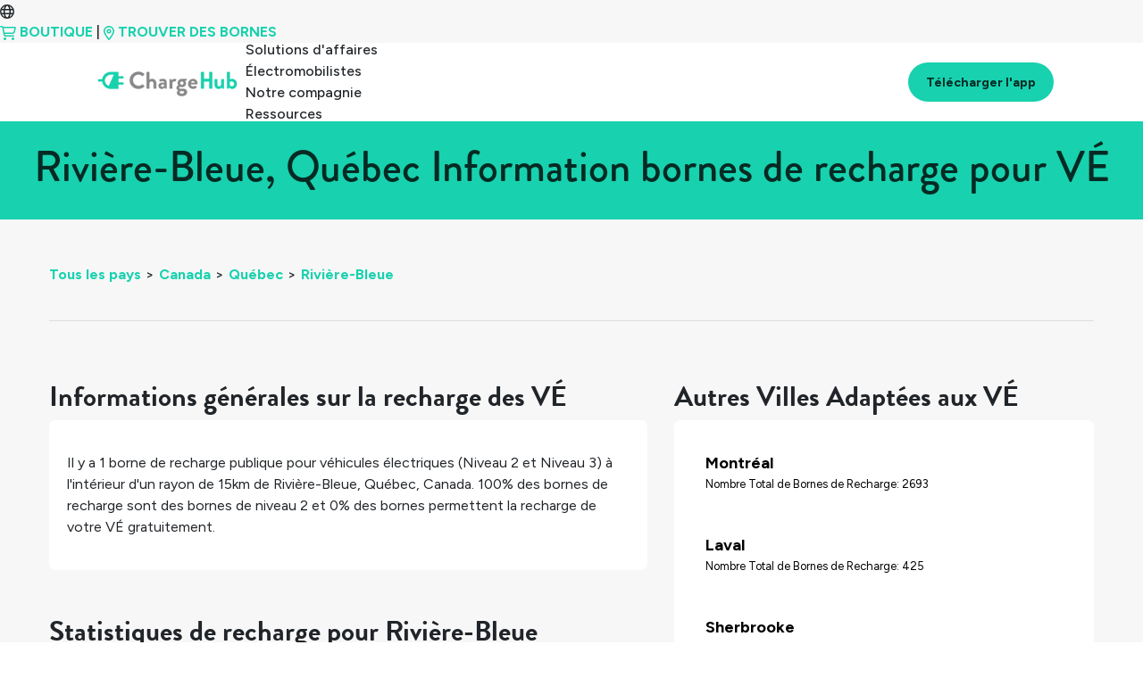

--- FILE ---
content_type: text/html
request_url: https://chargehub.com/fr/pays/canada/quebec/riviere-bleue.html
body_size: 3350
content:
<!DOCTYPE html>
<html lang="fr">
<head>
  <meta charset="utf-8">
  <meta http-equiv="X-UA-Compatible" content="IE=edge">
  <meta content='width=device-width, initial-scale=1.0, maximum-scale=1.0, user-scalable=0' name='viewport' />
  <meta name="description" content="Besoin de trouver des bornes de recharge pour véhicules électriques au Rivière-Bleue? ChargeHub dispose des dernières informations sur les bornes de recharge.">
  <meta name="author" content="VÉ ChargeHub">
  <meta name="apple-itunes-app" content="app-id=548640732">
  <title>Rivière-Bleue, Québec information borne de recharge VÉ</title>
  <link rel="alternate" hreflang="en" id="staticHrefLang" href="/en/countries/canada/quebec/riviere-bleue.html" />
  <link rel="canonical" href="https://chargehub.com/fr/pays/canada/quebec/riviere-bleue.html"/>
  <link rel="amphtml" href="https://chargehub.com/amp/fr/pays/canada/quebec/riviere-bleue.html"/>
  <link rel="apple-touch-icon" sizes="57x57" href="/favicons/apple-touch-icon-57x57.png">
  <link rel="apple-touch-icon" sizes="60x60" href="/favicons/apple-touch-icon-60x60.png">
  <link rel="apple-touch-icon" sizes="72x72" href="/favicons/apple-touch-icon-72x72.png">
  <link rel="apple-touch-icon" sizes="76x76" href="/favicons/apple-touch-icon-76x76.png">
  <link rel="apple-touch-icon" sizes="114x114" href="/favicons/apple-touch-icon-114x114.png">
  <link rel="apple-touch-icon" sizes="120x120" href="/favicons/apple-touch-icon-120x120.png">
  <link rel="apple-touch-icon" sizes="144x144" href="/favicons/apple-touch-icon-144x144.png">
  <link rel="apple-touch-icon" sizes="152x152" href="/favicons/apple-touch-icon-152x152.png">
  <link rel="apple-touch-icon" sizes="180x180" href="/favicons/apple-touch-icon-180x180.png">
  <link rel="icon" type="image/png" href="/favicons/favicon-32x32.png" sizes="32x32">
  <link rel="icon" type="image/png" href="/favicons/android-chrome-192x192.png" sizes="192x192">
  <link rel="icon" type="image/png" href="/favicons/favicon-96x96.png" sizes="96x96">
  <link rel="icon" type="image/png" href="/favicons/favicon-16x16.png" sizes="16x16">
  <link rel="manifest" href="/favicons/manifest.json">
  <link rel="mask-icon" href="/favicons/safari-pinned-tab.svg" color="#5bbad5">
  <meta name="msapplication-TileColor" content="#da532c">
  <meta name="msapplication-TileImage" content="favicons/mstile-144x144.svg">
  <meta name="theme-color" content="#ffffff">
  <!-- Bootstrap CSS -->
  <link rel="stylesheet" href="https://stackpath.bootstrapcdn.com/bootstrap/4.3.1/css/bootstrap.min.css" integrity="sha384-ggOyR0iXCbMQv3Xipma34MD+dH/1fQ784/j6cY/iJTQUOhcWr7x9JvoRxT2MZw1T" crossorigin="anonymous">
  <!-- Important Owl stylesheet -->
  <link rel="stylesheet" href="https://cdnjs.cloudflare.com/ajax/libs/OwlCarousel2/2.3.4/assets/owl.carousel.css">
  <!-- Default Theme -->
  <link rel="stylesheet" href="https://cdnjs.cloudflare.com/ajax/libs/OwlCarousel2/2.3.4/assets/owl.theme.default.css">
  <!-- Custom Fonts -->
  <link href="https://maxcdn.bootstrapcdn.com/font-awesome/4.7.0/css/font-awesome.min.css" rel="stylesheet" type="text/css">
  <link rel="stylesheet" href="//blueimp.github.io/Gallery/css/blueimp-gallery.min.css">
  <link rel="stylesheet" href="/css/bootstrap-image-gallery.min.css">


  <!-- Custom Stylesheet CSS -->
  <!-- <link href="/css/styles.min.css" rel="stylesheet"> -->
  <link href="/css/glyphicons.css" rel="stylesheet" />
  <link href="/css/styles.min.css" rel="stylesheet">

  <!-- Google Tag Manager -->
  <script>(function(w,d,s,l,i){w[l]=w[l]||[];w[l].push({'gtm.start':
  new Date().getTime(),event:'gtm.js'});var f=d.getElementsByTagName(s)[0],
  j=d.createElement(s),dl=l!='dataLayer'?'&l='+l:'';j.async=true;j.src=
  'https://www.googletagmanager.com/gtm.js?id='+i+dl;f.parentNode.insertBefore(j,f);
  })(window,document,'script','dataLayer','GTM-WSZHD8');</script>
  <!-- End Google Tag Manager -->

  <style>
  .grid {
    display: grid;
  }

  /* .card {
  margin: 10px;
  padding: 10px;
  box-shadow: 0 4px 8px 0 rgba(0,0,0,0.2);
  transition: 0.3s;
  grid-column-start: 1;
  grid-column-end: 2;

  } */

  .info-header {
    font-family: Arial, Helvetica, sans-serif;
    font-weight: bolder;
    font-size: xx-large;

  }

  p {
    display: block;
    margin-block-start: 1em;
    margin-block-end: 1em;
    margin-inline-start: 0px;
    margin-inline-end: 0px;
    font-weight: 400;
  }

  #cityNameHeading {
    position: relative;
    top: 0;
    background-color: #18D1AE;
    color: #052A23;
    z-index: 1;
    padding: 20px;
  }

 
  .popularStations{
    color: black;
    padding: 15px;
    display: block;
  }

  .popularStations a {
    color: black;
  }

  .popularStations:hover {
    background-color:#f7f7f7;
  }

  .grid {
    padding: 175px;
    background-color:#f7f7f7;
  }

  @media screen and (max-width: 1100px) {
    .grid {
      padding: 10px;
    }
  }


  .locationName {
    display: block;
    clear: both;
    font-size:18px;
    font-weight:700;
  }

  span.imgAttribute {
    position: absolute;
    top: 0;
    right: 0;
    padding: 10px;
    background-color: #f7f7f7b8;
    word-break: break-word;
    font-size: 8px;
    margin-top: 110px;
  }

  @media (min-width: 992px) and (max-width: 1200px) {
    span.imgAttribute {
      width: 20%;
    }
  }

  @media (max-width: 992px) {
    span.imgAttribute {
      width: 15%;
      margin-top: 75px;
    }
  }

  #newNav.navOnScroll {
    box-shadow: none;
  }
  
  </style>
</head>
<body>
<!-- Google Tag Manager (noscript) -->
<noscript><iframe src="https://www.googletagmanager.com/ns.html?id=GTM-WSZHD8" height="0" width="0" style="display:none;visibility:hidden"></iframe></noscript>
<!-- End Google Tag Manager (noscript) -->

<div id="contentContainer">
  <div class="loadingDiv">
    <div class="loadingOverlay"></div>
    <div class="loadingWheel"></div>
  </div>
  
  <div id="cityNameHeading" class="card info-header">
    <h1 class="text-center">Rivière-Bleue, Québec Information bornes de recharge pour VÉ</h1>
  </div>
  <div class="fullDetailContainer">
    <div class="fullDetailContent">
      <div class="container-fluid">

       <ul id="breadcrumbs"><li><a href="/fr/pays.html">Tous les pays</a>&gt;</li><li><a href="/fr/pays/canada.html">Canada</a>&gt;</li><li><a href="/fr/pays/canada/quebec.html">Québec</a>&gt;</li><li><a href="#">Rivière-Bleue</a></li></ul>
        <hr>

        <div class="row">

          <div class="col-md-7">
            <div class="mt-5">
              <h2 class="fullDetailTitle" id="generalTitle">Informations générales sur la recharge des VÉ</h2>
              <div class="card">
                <div class="card-body">
                  <p class="m-0"><p>Il y a <span class="total-count-table_in_text">1</span> borne de recharge publique pour véhicules électriques (Niveau 2 et Niveau 3) à l'intérieur d'un rayon de 15km de <span class="city_name_in_text">Rivière-Bleue</span>, <span class="city_state_in_text">Québec</span>, <span class="city_country_in_text">Canada</span>. <span class="l2percent_in_text">100%</span> des bornes de recharge sont des bornes de niveau 2 et <span class="Freepercent_in_text">0%</span> des bornes permettent la recharge de votre VÉ gratuitement.</p></p>
                  <p class="m-0"></p>
                </div>
              </div>
            </div>

            <div class="mt-5">
              <h2 class="fullDetailTitle">Statistiques de recharge pour Rivière-Bleue</h2>
              <!--Fifth layer - Charging Stats Card-->
              <div class="card">
                <div class="card-body">
                  <div class="row">
                    <div class="col-lg-6 col-sm-12">
                      <div class="row align-items-center my-2">
                        <div class="col-sm-4 col-2">
                          <img class="img-fluid" src="../../../../../markers/l2.svg"/>
                        </div>
                        <div class="col-4">
                          <p class="statNumber m-0" id="L2Percent" style="margin: 0px;">100%</p>
                          <p class="small m-0">des Stations de <b>Niveau 2</b></p>
                        </div>
                        <div class="col-4">
                          <p class="statNumber m-0" id="L2Count" style="margin: 0px;">1
                            <p class="small m-0">total <b>Niveau 2</b> Stations</p>
                          </div>
                        </div>
                      </div>
                      <div class="col-lg-6 col-sm-12">
                        <div class="row align-items-center my-2">
                          <div class="col-sm-4 col-2">
                            <img class="img-fluid" src="../../../../../markers/l3.svg"/>
                          </div>
                          <div class="col-4">
                            <p class="statNumber m-0" id="L3Percent" style="margin: 0px;">0%</p>
                            <p class="small m-0">des Stations de <b>Niveau 3</b></p>
                          </div>
                          <div class="col-4">
                            <p class="statNumber m-0" id="L3Count" style="margin: 0px;">0</p>
                            <p class="small m-0">total <b>Niveau 3</b> Stations</p>
                          </div>
                        </div>
                      </div>
                    </div>
                    <!--Third layer of Charging Stats 1rst row-->
                    <!--Third layer of Charging Stats 2nd row-->
                    <hr>
                    <div class="row">
                      <div class="col-lg-6 col-sm-12">
                        <p id="PercentFree">Pourcentage de Stations Gratuites: <b>0%</b> </p>
                        <p id="NumFree">Nombre Total de Stations Gratuites: <b>0</b> </p>
                      </div>
                      <div class="col-lg-6 col-sm-12">
                        <p id="TotalCount">Nombre Total de Bornes de Recharge: <b>1</b> </p>
                        <p id="MainNetworks">Réseaux Principaux: <b>Circuit Électrique</b> </p>
                      </div>
                    </div>
                  </div>

                  <!--Third layer of Charging Stats 2nd row-->

                  <!--Second layer of Charging Stats-->

                  <!--First layer of Charging Stats-->
                </div>
              </div>



              <!--Fifth layer - Charging Stats Card -->
              <h2 class="fullDetailTitle mt-5">Bornes de recharge populaire à Rivière-Bleue</h2>
              <div class="card">
                <div id="layout" class="card-body">
                  <div id="row0" class="row align-items-center"><div class="col-6"><a href="https://chargehub.com/fr/bornes-de-recharge?locId=58209" class="popularStations"><div class="row align-items-center"><div class="col-3 text-right"><img class="img-fluid" src=../../../../../markers/l2.svg></div><div class="col-9"><span class="locationName">Rivière-Bleue - Hôtel de Ville</span><span class="small">Circuit Électrique</span></div></div></a></div></div>
                </div>
              </div>

            </div>

            <div class="col-md-5 col-sm-12">

              <h2 class="fullDetailTitle mt-5">Autres Villes Adaptées aux VÉ</h2>
              <div class="card">
                <div id="cityLayout" class="card-body">
                 <div class="popularStations"><div class="row align-items-center"><div class="col-9"><a href="https://chargehub.com/fr/pays/canada/quebec/montreal.html"><span class="locationName">Montréal</span><p class="small m-0"> Nombre Total de Bornes de Recharge: 2693<p></a></div></div></div><div class="popularStations"><div class="row align-items-center"><div class="col-9"><a href="https://chargehub.com/fr/pays/canada/quebec/laval.html"><span class="locationName">Laval</span><p class="small m-0"> Nombre Total de Bornes de Recharge: 425<p></a></div></div></div><div class="popularStations"><div class="row align-items-center"><div class="col-9"><a href="https://chargehub.com/fr/pays/canada/quebec/sherbrooke.html"><span class="locationName">Sherbrooke</span><p class="small m-0"> Nombre Total de Bornes de Recharge: 248<p></a></div></div></div><div class="popularStations"><div class="row align-items-center"><div class="col-9"><a href="https://chargehub.com/fr/pays/canada/quebec/trois-rivieres.html"><span class="locationName">Trois-Rivières</span><p class="small m-0"> Nombre Total de Bornes de Recharge: 230<p></a></div></div></div><div class="popularStations"><div class="row align-items-center"><div class="col-9"><a href="https://chargehub.com/fr/pays/canada/quebec/gatineau.html"><span class="locationName">Gatineau</span><p class="small m-0"> Nombre Total de Bornes de Recharge: 229<p></a></div></div></div>
                </div>
              </div>  
              <a target="_blank" href="https://click.chargehub.com/7hDP/2rkk34wy">
                <img class="img-fluid w-100 mt-5" src="/img/cityPages/cities-page-app-promo-fr.png">
              </a>

                      </div>
                    </div>

                  </div>

                </div>
              </div>
              <div id="city-id-in-page" style="display:none;">5654</div>
</div>
</body>

                 <!-- Bootstrap 4 JS -->
                 <script src="https://code.jquery.com/jquery-3.3.1.min.js" crossorigin="anonymous"></script>
                 <script src="https://cdnjs.cloudflare.com/ajax/libs/popper.js/1.14.3/umd/popper.min.js" crossorigin="anonymous"></script>
                 <script src="https://stackpath.bootstrapcdn.com/bootstrap/4.3.1/js/bootstrap.min.js" crossorigin="anonymous"></script>
                 <!-- <script src="//ajax.googleapis.com/ajax/libs/jquery/2.1.4/jquery.min.js"></script> -->
                 <!-- <script src="//ajax.googleapis.com/ajax/libs/jqueryui/1.9.2/jquery-ui.min.js"></script> -->
                 <script src="//blueimp.github.io/Gallery/js/jquery.blueimp-gallery.min.js"></script>
                 <script type="text/javascript" src="/js/bootstrap4-dialog.min.js"></script>
                 <script async src="/js/spin.min.js" defer="true"></script>
                 <script type="text/javascript" src="https://npmcdn.com/parse@1.11.1/dist/parse.min.js"></script>
                 <script src="https://ajax.aspnetcdn.com/ajax/mobileservices/MobileServices.Web-1.2.5.min.js" defer="true"></script>
                 <script src="https://maps.googleapis.com/maps/api/js?key=AIzaSyAscCv3KU45pyPjolg4URpxZR2BSO8DreQ&libraries=places"></script>
 
                 <script src="/js/functions.js"></script>
                 <!-- custom multi-langual -->
                 <script src="/js/stringTranslation.js"></script>
                 <script src="/js/navbar-functions.js"></script>
                 <!-- Mega functions Holder -->
                 <script src="/js/includes.js"></script>
                 <script src="/js/globals.js"></script>
                 <script src="/js/updateCityInfo.js"></script>

                </html>


--- FILE ---
content_type: text/html
request_url: https://chargehub.com/modals/french/pictureModal.html?_=1769149257040
body_size: 459
content:
<object id="pictureModalObject">
	<div class="modal fade bs-modal-md" id="pictureModal" tabindex="-1" role="dialog" aria-labelledby="mySmallModalLabel"
	  aria-hidden="true">
	  <div class="modal-dialog modal-md">
		<div class="modal-content">
		  <div class="modal-header">
			<button type="button" class="close" data-dismiss="modal" aria-hidden="true">&times;</button>
			<h4 class="modal-title">Galerie
		  </div>
		  <!-- Slider image links -->
		  <div id="links">
		  </div>
			<div class="container-fluid vertspace">
				<span class="btn btn-primary" id="showMorePicturesButton">Plus d'images</span>
			</div>
		  <br>
		</div>
	  </div>
	</div>
</object>


--- FILE ---
content_type: text/html
request_url: https://chargehub.com/modals/french/addStationModal.html?_=1769149257043
body_size: 5207
content:
<!-- Add Station Modal -->
<object id="addStationModalObject">
	<div class="modal" id="addStationModal" tabindex="-1" role="dialog" aria-labelledby="myModalLabel" aria-hidden="true" data-backdrop="static">
		<div class="modal-dialog modal-dialog-centered">
			<div class="modal-content">
				<div class="loadingDiv">
					<div class="loadingOverlay"></div>
					<div class="loadingWheel"></div>
				</div>

				<div class="modal-header">
					<h5 class="modal-title" id="publicStationModalTitle">Ajouter une borne publique</h5>
					<button type="button" class="close" data-dismiss="modal" aria-label="Close">
						<span aria-hidden="true">&times;</span>
					</button>
				</div>

				<ul class="nav nav-pills station-add-tabs">
					<li class="station-add-tab active">
						<a id="locTabChange"><span class="icon icon-map-marker-alt"></span></a>
					</li>
					<li class="station-add-tab">
						<a id="portTabChange"><span class="icon icon-bolt"></span></a>
					</li>
					<li class="station-add-tab">
						<a id="additionalInfoTabChange"><span class="icon icon-info-circle"></span></a>
					</li>
					<li class="station-add-tab">
						<a id="addImagesTabChange"><span class="icon icon-camera-alt"></span></a>
					</li>
					<li class="station-add-tab">
						<a id="validationTabChange"><span class="icon icon-check-circle"></span></a>
					</li>
				</ul>

				<div class="tab-content zero-top clearfix station-add-tab-content">
					<!-- Location tab -->
					<div class="tab-pane  active in" id="Location">
						<div class="row vertspace">
							<div class="col-8">
								<label for="inputtext" class="inputtext">
									<input type="text" id="LocName" placeholder="&nbsp;" autocomplete="false">
									<span class="label">Nom de l'emplacement *</span>
									<span class="border"></span>
								</label><br />
								<span id="locNameErr" class="errMsg">* Entrez un nom d'emplacement</span>
							</div>
							<div class="col-4 text-center">
								<label class="checkboxContainer">
									<input id="useAddressAsName" type="checkbox" autocomplete="false">
									<span class="checkmark"></span>
								</label>
								<span class="txt-sm">Utiliser l'adresse comme nom de l'emplacement</span>
							</div>
						</div>

						<div class="row margin-bottom-xs vertspace">
							<div class="col-8 text-center">
								<label for="inputtext" class="inputtext">
									<input type="text" id="AddressInput" placeholder="&nbsp;" disabled autocomplete="false">
									<span class="label">Adresse *</span>
									<span class="border"></span>
								</label>
							</div>
							<div class="col-2 text-center">
								<a id="editAddress" class="clickableA">
									<span class="icon icon-edit"></span><br />
									<span class="txt-sm">Modifier</span>
								</a>
							</div>
							<div class="col-2 text-center">
								<a id="clearAddress" class="clickableA deleteContent">
									<span class="icon icon-trash-alt"></span><br />
									<span class="txt-sm">Effacer</span>
								</a>
							</div>
						</div>
						<span id="addressErr" class="errMsg">* Entrez une adresse</span>
						<br />
						<span class="addEditMapInstructionsTxt">* Cliquez sur la carte pour positionner manuellement l'épingle</span>
						<div class="map_container">
							<div id="map_canvas_public_station_edit" style="width: 100%; height: 320px; margin-top:10px;"></div>
							<button id="setMarkerToAddress" class="map_button px-2">Déplacer l'épingle sur l'adresse</button>
							<button id="setAddressToMarker" class="map_button px-2">Définir l'adresse sur l'épingle</button>
						</div>
						<div id="suggested-locations">
							<p id="addingWarning" class="txt-sm chargehub-red">Assurez-vous que l'emplacement que vous ajoutez ne figure pas déjà sur notre carte.</p>
							<hr class="txt-split" />
							<div class="row">

								<div class="col-6">
									<a id="nearbyStation1" href="https://chargehub.com/en/full-details-page.html?locId=" target="_blank" class="txt-sm boldtxt">Borne la plus proche (1)</a>
									<br />
									<span id="nearbyLocationDistance1" class="txt-sm chargehub-green NearbyLocation">0 km</span>
									<br />
									<span id="nearbyLocationAddress1" class="txt-sm"></span>
								</div>
								<div class="col-6">
									<a id="nearbyStation2" href="https://chargehub.com/en/full-details-page.html?locId=" target="_blank" class="txt-sm boldtxt">Borne la plus proche (2)</a>
									<br />
									<span id="nearbyLocationDistance2" class="txt-sm chargehub-green NearbyLocation">0 km</span>
									<br />
									<span id="nearbyLocationAddress2" class="txt-sm"></span>
								</div>
							</div>
						</div>
						<Hr>
						<div class="row">
							<div class="col-6">
								<button type="button" data-dismiss="modal" class="btn btn-outline-secondary back_addStationBtn size-100">Fermer</button>
							</div>
							<div class="col-6">
								<button type="button" id="next_addStationBtn_1" class="btn btn-primary size-100">Suivant</button>
							</div>
						</div>
					</div>

					<!-- EDIT ADDRESS tab -->
					<div class="tab-pane " id="Address">
						<p class="txt-lg">Adresse</p>
						<label for="inputtext" class="inputtext addstation-row">
							<input type="text" id="StreetNum" placeholder="&nbsp;" autocomplete="false">
							<span class="label">Numéro</span>
							<span class="border"></span>
						</label>
						<span id="streetNumErr" class="errMsg">* Entrez un numéro</span>
						<br />

						<label for="inputtext" class="inputtext addstation-row">
							<input type="text" id="StreetName" placeholder="&nbsp;" autocomplete="false">
							<span class="label">Rue</span>
							<span class="border"></span>
						</label>
						<span id="streetErr" class="errMsg">* Entrez un nom de rue</span>
						<br />

						<label for="inputtext" class="inputtext addstation-row">
							<input type="text" id="City" placeholder="&nbsp;" autocomplete="false">
							<span class="label">Ville</span>
							<span class="border"></span>
						</label>
						<span id="cityErr" class="errMsg">* Entrez un nom de ville</span>
						<br />

						<label for="inputtext" class="inputtext addstation-row">
							<input type="text" id="PostalCode" placeholder="&nbsp;" autocomplete="false">
							<span class="label">Code Postal</span>
							<span class="border"></span>
						</label>
						<span id="postalErr" class="errMsg">* Entrez un code postal</span>
						<br />

						<div class="row">
							<div class="col-sm-6 col-12 addstation-row">
								<div class="custom-selectDrop">
									<select class="addstation-select" name="drop_down" id="dropDownCountry">
										<option value="" selected="Selected">Pays</option>
										<option value="CAN">Canada</option>
										<option value="USA">États-Unis</option>
									</select>
								</div>
							</div>

							<div class="col-sm-6 col-12 addstation-row">
								<div class="custom-selectDrop">
									<select class="addstation-select" name="drop_down" id="dropDownState" style="display: none">
										<option value="" selected="selected">État</option>
										<option value="AL">Alabama</option>
										<option value="AK">Alaska</option>
										<option value="AZ">Arizona</option>
										<option value="AR">Arkansas</option>
										<option value="CA">Californie</option>
										<option value="NC">Caroline du Nord</option>
										<option value="SC">Caroline du Sud</option>
										<option value="CO">Colorado</option>
										<option value="CT">Connecticut</option>
										<option value="ND">Dakota du Nord</option>
										<option value="SD">Dakota du Sud</option>
										<option value="DE">Delaware</option>
										<option value="DC">District de Colombie</option>
										<option value="FL">Floride</option>
										<option value="GA">Géorgie</option>
										<option value="HI">Hawaii</option>
										<option value="ID">Idaho</option>
										<option value="IL">Illinois</option>
										<option value="IN">Indiana</option>
										<option value="IA">Iowa</option>
										<option value="KS">Kansas</option>
										<option value="KY">Kentucky</option>
										<option value="LA">Louisiane</option>
										<option value="ME">Maine</option>
										<option value="MD">Maryland</option>
										<option value="MA">Massachusetts</option>
										<option value="MI">Michigan</option>
										<option value="MN">Minnesota</option>
										<option value="MS">Mississippi</option>
										<option value="MO">Missouri</option>
										<option value="MT">Montana</option>
										<option value="NE">Nebraska</option>
										<option value="NV">Nevada</option>
										<option value="NH">New Hampshire</option>
										<option value="NJ">New Jersey</option>
										<option value="NY">New York</option>
										<option value="NM">Nouveau Mexique</option>
										<option value="OH">Ohio</option>
										<option value="OK">Oklahoma</option>
										<option value="OR">Oregon</option>
										<option value="PA">Pennsylvanie</option>
										<option value="RI">Rhode Island</option>
										<option value="TN">Tennessee</option>
										<option value="TX">Texas</option>
										<option value="UT">Utah</option>
										<option value="VT">Vermont</option>
										<option value="VA">Virginie</option>
										<option value="WV">Virginie de l'Ouest</option>
										<option value="WA">Washington</option>
										<option value="WI">Wisconsin</option>
										<option value="WY">Wyoming</option>
									</select>
								</div>
								<div class="custom-selectDrop">
									<select class="addstation-select" name="drop_down" id="dropDownProvince" style="display: none">
										<option value="" selected="selected">Province</option>
										<option value="AB">Alberta</option>
										<option value="BC">Colombie-Britannique</option>
										<option value="PE">Île-du-Prince-Édouard</option>
										<option value="MB">Manitoba</option>
										<option value="NB">Nouveau-Brunswick</option>
										<option value="NS">Nouvelle-Écosse</option>
										<option value="ON">Ontario</option>
										<option value="QC">Québec</option>
										<option value="SK">Saskatchewan</option>
										<option value="NL">Terre-Neuve-et-Labrador</option>
										<!-- <option value="NT">Northwest Territories</option>
										<option value="NU">Nunavut</option>
										<option value="YT">Yukon</option> -->
									</select>
								</div>
							</div>
						</div>
						<br />
						<span id="countryErr" class="errMsg">* Choisissez un pays</span>
						<span id="countryStateErr" class="errMsg">* Choisissez un état</span>
						<span id="countryProvinceErr" class="errMsg">* Choisissez une province</span>

						<div class="row pt-3">
							<div class="col-6">
								<button type="button" id="cancelAddress" class="btn btn-outline-secondary size-100">Annuler</button>
							</div>
							<div class="col-6">
								<button id="confirmAddress" type="button" class="btn btn-primary size-100">Confirmer</button>
							</div>
						</div>
					</div>

					<!-- Ports tab -->
					<div class="tab-pane " id="Ports">
						<div class="row">
							<p class="col-6 txt-lg portsText">Ports</p>
						</div>
						<div id="portScroll">
							<div data-id="0" class="PortPanel">

								<a class="clickableA deleteContent deletePort" data-id="0"><span class="icon icon-trash-alt"></span></a>
								<div class="row vertical-middle">
									<div class="col-4 col-sm-2">
										<img class="img-responsive mb-4" data-id="0" src="/logos/high_res/Plug-Icon-J1772.png" />
										<br />
										<label for="inputtext" class="inputtext text-center">
											<input type="text" class="numLikeThis" data-id="0" placeholder="&nbsp;" autocomplete="false" value="1" />
											<span class="label">#<span class="portsText">Ports</span></span>
											<span class="border"></span>
										</label>
										<!-- Temporarily hidden due to styling issues -->
										<!-- <span class="icon icon-info-circle numPortsLikeTooltip info numPortsLikeTooltip" data-toggle="tooltip" data-placement="bottom" title="" data-original-title="Combien de ports pareils y-a t'il ici?"></span> -->
									</div>

									<div class="col-8 col-sm-5">
										<div class="row">
											<div class="col-12 addstation-row">
												<div class="custom-selectDrop">
													<select class="addstation-select dropDownConnector" data-id="0" name="drop_down">
														<option value="level" selected="Selected">Connecteur *</option>
														<option value="J1772">J-1772</option>
														<option value="Nema">NEMA 1450</option>
														<option value="CHAdeMO">CHAdeMO</option>
														<option value="SAE">SAE Combo CCS</option>
														<option value="Tesla">Tesla HPWC</option>
														<option value="TeslaS">Tesla Supercharger</option>
													</select>
												</div>
											</div>
											<br />
											<span class="errMsg connectorErr">*Choisissez un connecteur</span>

											<div class="col-12 addstation-row">
												<div class="custom-selectDrop">
													<select class="addstation-select dropDownNetwork" data-id="0" name="drop_down">
														<option value="network" selected="Selected">Réseau</option>
														<option value="USA">Non Networked</option>
														<option value="USA">AeroVironment</option>
														<option value="USA">Blink</option>
														<option value="USA">EVgo</option>
														<option value="USA">SemaCharge</option>
													</select>
												</div>
											</div>
										</div>

										<div class="row mt-2">
											<div class="col-6">
												<label for="inputtext" class="inputtext">
													<input type="text" class="KwHInput" data-id="0" placeholder="&nbsp;" autocomplete="false" />
													<span class="label">kW</span>
													<span class="border"></span>
												</label>
											</div>

											<div class="col-6">
												<label for="inputtext" class="inputtext">
													<input type="text" class="AmpsHInput" data-id="0" placeholder="&nbsp;" autocomplete="false" />
													<span class="label">Amps</span>
													<span class="border"></span>
												</label>
											</div>
										</div>

										<span class="errMsg ampsErr" data-id="0" style="margin-left:0px;">* Veuillez fournir un chiffre pour Amps</span>
										<span class="errMsg kwHErr" data-id="0" style="margin-left:0px;">* Veuillez fournir un chiffre pour Kw/H</span>
										<span class="errMsg ampsKwHErr" data-id="0" style="margin-left:0px;">* Veuillez fournir un chiffre pour Kw/H et Amps</span>
									</div>

									<hr />
									<div class="col-sm-5 col-12">
										<!-- Rounded switch -->
										<div class="row">
											<div class="col-12 vertical-align addstation-row">
												<label class="switch">
													<input type="checkbox" class="paymentNotRequiredInput" data-id="0" autocomplete="false">
													<span class="slider round"></span>
												</label>
												&nbsp; Gratuit
											</div>
										</div>

										<div class="row">

											<div class="col-5">
												<label for="inputtext" class="inputtext">
													<input type="text" class="CostInput" data-id="0" placeholder="&nbsp;" autocomplete="false">
													<span class="label">Coût ($)</span>
													<span class="border"></span>
												</label>
											</div>

											<div class="col-7">
												<div class="custom-selectDrop">
													<select class="addstation-select dropDownRate" data-id="0" name="drop_down">
														<option value="0" selected="Selected">Par</option>
														<option value="0">Inconnu</option>
														<option value="2">Par recharge</option>
														<option value="3">Par heure</option>
													</select>
												</div>
											</div>
										</div>
										<span class="errMsg costErr" data-id="0">* S'il vous plaît fournir un coût approprié</span>

										<div class="row">
											<div class="col-12 addstation-row">
												<label for="inputtext" class="inputtext">
													<input type="text" class="ComplexPriceInput" data-id="0" placeholder="&nbsp;" autocomplete="false">
													<span class="label">Coûts complexe</span>
													<span class="border"></span>
												</label>
											</div>
										</div>
									</div>
								</div>
							</div>
						</div>

						<div class="row">
							<div class="col-12 d-flex align-items-center justify-content-center pt-2">
								<a id="addNewPort" class="btn btn-primary addEditBtn mx-auto">
									Ajouter un port différent
								</a>
							</div>
						</div>

						<hr>
						<div class="row">
							<div class="col-6">
								<button type="button" class="btn btn-outline-secondary back_addStationBtn size-100">Retour</button>
							</div>
							<div class="col-6">
								<button type="button" id="next_addStationBtn_2" class="btn btn-primary size-100">Suivant</button>
							</div>
						</div>
					</div>

					<!-- Additional Info tab -->
					<div class="tab-pane " id="AdditionalInfo">
						<p class="txt-lg">
							Information additionnelle
						</p>
						<div class="row">
							<div class="col-9">
								<label for="inputtext" class="inputtext">
									<textarea id="Hours" placeholder="&nbsp;" rows="5" readonly></textarea>
									<span class="label">Heures d'ouvertures *</span>
									<span class="border"></span>
								</label>
							</div>
							<div class="col-3 text-center">
								<div class="col-sm-12 botspace">
									<a id="editHours" class="clickableA">
										<span class="icon icon-clock"></span><br />
										<span class="txt-sm">Modifier les heures</span>
									</a>
								</div>
								<div class="col-sm-12 botspace">
									<a id="clearHours" class="clickableA deleteContent">
										<span class="icon icon-trash-alt"></span><br />
										<span class="txt-sm">Effacer les heures</span>
									</a>
								</div>
							</div>
						</div>
						<span id="hoursErr" class="errMsg">* S'il vous plaît fournir les heures d'ouverture</span>
						<hr />

						<div class="row">
							<div class="col-sm-6">
								<label for="inputtext" class="inputtext addstation-row">
									<input type="text" id="WebsiteURL" placeholder="&nbsp;" autocomplete="false">
									<span class="label">Site web</span>
									<span class="border"></span>
								</label>
							</div>
							<div class="col-sm-6">
								<label for="inputtext" class="inputtext addstation-row">
									<input type="text" id="PhoneNum" placeholder="&nbsp;" autocomplete="false">
									<span class="label"># Tel</span>
									<span class="border"></span>
								</label>
							</div>
						</div>
						<div class="row">
							<div class="col-sm-6">
								<div class="custom-selectDrop">
									<select class="addstation-select addstation-row" name="drop_down" id="dropDownLocationType">
										<option value="network" selected="Selected">Type d'emplacement</option>
										<option value="Business">Affaires</option>
										<option value="Camping">Camping</option>
										<option value="Dealership">Concessionnaire</option>
										<option value="Entertainment">Divertissement</option>
										<option value="Grocery">Épicerie</option>
										<option value="Hospital">Hôpital</option>
										<option value="Hotel">hôtel</option>
										<option value="MunicipalBuilding">Bâtiment municipal</option>
										<option value="ParkingLot">Stationnement</option>
										<option value="RestArea">Aire de repos / relais routier</option>
										<option value="Restaurant">Restaurant</option>
										<option value="Retail">Magasin de détail</option>
										<option value="School">École</option>
									</select>
								</div>
							</div>
							<div class="col-12 vertical-align addstation-row">
								<label class="switch">
									<input type="checkbox" id="restrictedAccessInput" autocomplete="false" />
									<span class="slider round"></span>
								</label>
								&nbsp; Accès limité ou privé
							</div>
							<div class="col-12 vertical-middle">
								<label for="inputtext" class="inputtext addstation-row">
									<input type="text" id="ExtraInfoDescription" placeholder="&nbsp;" autocomplete="false" />
									<span class="label">Informations supplémentaires</span>
									<span class="border"></span>
								</label>
							</div>
						</div>

						<div class="row">
							<div class="col-6">
								<button type="button" class="btn btn-outline-secondary back_addStationBtn size-100">Retour</button>
							</div>
							<div class="col-6">
								<button type="button" id="next_addStationBtn_3" class="btn btn-primary size-100">Suivant</button>
							</div>
						</div>

					</div>

					<!-- Edit Hours tab -->
					<div class="tab-pane " id="EditHours">
						<div class="row">
							<div class="col-sm-12">
								<p class="txt-lg">Heures</p>
							</div>
						</div>
						<div class="row">
							<div class="col-12  vertical-middle">
								<label class="switch">
									<input type="checkbox" id="open247" autocomplete="false">
									<span class="slider round"></span>
								</label>
								&nbsp; 24/7
							</div>
						</div>
						<br />

						<div class="row">
							<div class="col-lg-12 addstation-row">
								<a id="selectDays" class="dropdown-toggle addstation-dropcheck">Choisissez les jours</a>
								<ul class="dropdown-menu" id="dayOfWeek">
									<li>
										<a class="dayOfWeekLink" data-id="0" tabIndex="-1">
											<input type="checkbox" class="dayOfWeekLink" data-id="0" value="Lundi" autocomplete="false" />&nbsp;Lundi
										</a>
									</li>
									<li>
										<a class="dayOfWeekLink" data-id="1" tabIndex="-1">
											<input type="checkbox" class="dayOfWeekLink" data-id="1" value="Mardi" autocomplete="false" />&nbsp;Mardi
										</a>
									</li>
									<li>
										<a class="dayOfWeekLink" data-id="2" tabIndex="-1">
											<input type="checkbox" class="dayOfWeekLink" data-id="2" value="Mercredi" autocomplete="false" />&nbsp;Mercredi
										</a>
									</li>
									<li>
										<a class="dayOfWeekLink" data-id="3" tabIndex="-1">
											<input type="checkbox" class="dayOfWeekLink" data-id="3" value="Jeudi" autocomplete="false" />&nbsp;Jeudi
										</a>
									</li>
									<li>
										<a class="dayOfWeekLink" data-id="4" tabIndex="-1">
											<input type="checkbox" class="dayOfWeekLink" data-id="4" value="Vendredi" autocomplete="false" />&nbsp;Vendredi
										</a>
									</li>
									<li>
										<a class="dayOfWeekLink" data-id="5" tabIndex="-1">
											<input type="checkbox" class="dayOfWeekLink" data-id="5" value="Samedi" autocomplete="false" />&nbsp;Samedi
										</a>
									</li>
									<li>
										<a class="dayOfWeekLink" data-id="6" tabIndex="-1">
											<input type="checkbox" class="dayOfWeekLink" data-id="6" value="Dimanche" autocomplete="false" />&nbsp;Dimanche
										</a>
									</li>
									<li>
										<a class="checkAll" data-id="7" tabIndex="-1">
											<input type="checkbox" class="checkAll" autocomplete="false" />&nbsp;Tous
										</a>
									</li>
								</ul>
								<div class="select__arrow"></div>
								<span id="daysErr" class="errMsg">* Veuillez indiquer le jour où la station est ouverte</span>
							</div>
						</div>

						<div class="row">
							<div id="selectedDays" class="col-sm-12">
								<span class="daysPreview" value="Monday">Lundi</span>
								<span class="daysPreview" value="Tuesday">Mardi</span>
								<span class="daysPreview" value="Wednesday">Mercredi</span>
								<span class="daysPreview" value="Thursday">Jeudi</span>
								<span class="daysPreview" value="Friday">Vendredi</span>
								<span class="daysPreview" value="Saturday">Samedi</span>
								<span class="daysPreview" value="Sunday">Dimanche</span>
							</div>
						</div>

						<div class="row">
							<div class="col-6 addstation-row">
								<div class="custom-selectDrop">
									<select class="addstation-select" name="drop_down" id="openTime">
										<option value="Open" selected="Selected">Heure d'ouverture</option>
										<option value="00:00">00:00</option>
										<option value="00:30">00:30</option>
										<option value="1:00">01:00</option>
										<option value="1:30">01:30</option>
										<option value="2:00">02:00</option>
										<option value="2:30">02:30</option>
										<option value="3:00">03:00</option>
										<option value="3:30">03:30</option>
										<option value="4:00">04:00</option>
										<option value="4:30">04:30</option>
										<option value="5:00">05:00</option>
										<option value="5:30">05:30</option>
										<option value="6:00">06:00</option>
										<option value="6:30">06:30</option>
										<option value="7:00">07:00</option>
										<option value="7:30">07:30</option>
										<option value="8:00">08:00</option>
										<option value="8:30">08:30</option>
										<option value="9:00">09:00</option>
										<option value="9:30">09:30</option>
										<option value="10:00">10:00</option>
										<option value="10:30">10:30</option>
										<option value="11:00">11:00</option>
										<option value="11:30">11:30</option>
										<option value="12:00">12:00</option>
										<option value="12:30">12:30</option>
										<option value="13:00">13:00</option>
										<option value="13:30">13:30</option>
										<option value="14:00">14:00</option>
										<option value="14:30">14:30</option>
										<option value="15:00">15:00</option>
										<option value="15:30">15:30</option>
										<option value="16:00">16:00</option>
										<option value="16:30">16:30</option>
										<option value="17:00">17:00</option>
										<option value="17:30">17:30</option>
										<option value="18:00">18:00</option>
										<option value="18:30">18:30</option>
										<option value="19:00">19:00</option>
										<option value="19:30">19:30</option>
										<option value="20:00">20:00</option>
										<option value="20:00">20:30</option>
										<option value="21:00">21:00</option>
										<option value="21:30">21:30</option>
										<option value="22:00">22:00</option>
										<option value="22:30">22:30</option>
										<option value="23:00">23:00</option>
										<option value="23:30">23:30</option>
									</select>
								</div>
								<div id="openTimeErr" class="errMsg">
									<span>* S'il vous plaît fournir l'heure d'ouverture</span>
								</div>
							</div>

							<div class="col-6 addstation-row">
								<div class="custom-selectDrop">
									<select class="addstation-select" name="drop_down" id="closeTime">
										<option value="Closed" selected="Selected">Heure de fermeture</option>
										<option value="00:00">00:00</option>
										<option value="00:30">00:30</option>
										<option value="1:00">01:00</option>
										<option value="1:30">01:30</option>
										<option value="2:00">02:00</option>
										<option value="2:30">02:30</option>
										<option value="3:00">03:00</option>
										<option value="3:30">03:30</option>
										<option value="4:00">04:00</option>
										<option value="4:30">04:30</option>
										<option value="5:00">05:00</option>
										<option value="5:30">05:30</option>
										<option value="6:00">06:00</option>
										<option value="6:30">06:30</option>
										<option value="7:00">07:00</option>
										<option value="7:30">07:30</option>
										<option value="8:00">08:00</option>
										<option value="8:30">08:30</option>
										<option value="9:00">09:00</option>
										<option value="9:30">09:30</option>
										<option value="10:00">10:00</option>
										<option value="10:30">10:30</option>
										<option value="11:00">11:00</option>
										<option value="11:30">11:30</option>
										<option value="12:00">12:00</option>
										<option value="12:30">12:30</option>
										<option value="13:00">13:00</option>
										<option value="13:30">13:30</option>
										<option value="14:00">14:00</option>
										<option value="14:30">14:30</option>
										<option value="15:00">15:00</option>
										<option value="15:30">15:30</option>
										<option value="16:00">16:00</option>
										<option value="16:30">16:30</option>
										<option value="17:00">17:00</option>
										<option value="17:30">17:30</option>
										<option value="18:00">18:00</option>
										<option value="18:30">18:30</option>
										<option value="19:00">19:00</option>
										<option value="19:30">19:30</option>
										<option value="20:00">20:00</option>
										<option value="20:00">20:30</option>
										<option value="21:00">21:00</option>
										<option value="21:30">21:30</option>
										<option value="22:00">22:00</option>
										<option value="22:30">22:30</option>
										<option value="23:00">23:00</option>
										<option value="23:30">23:30</option>
									</select>
								</div>
								<div id="closeTimeErr" class="errMsg">
									<span>* S'il vous plaît fournir l'heure de fermeture</span>
								</div>
							</div>
						</div>


						<div class="row">
							<div class="col-sm-5 col-7 text-center col-mid vertspace">
								<a id="addHours" class="btn btn-primary addEditBtn vertical-align">
									<span class="icon icon-clock"></span>Ajouter heures d'ouverture
								</a>
								<button id="updateHours" data-id="0" class="btn btn-primary addEditBtn vertical-middle" style="display:none;">
									<span class="glyphicons glyphicons-ok-sign"></span>Enregistrer
								</button>
								<button id="cancelUpdateHours" data-id="0" class="btn btn-secondary addEditBtn vertical-middle" style="display:none;">
									<span class="glyphicons glyphicons-remove-sign"></span>Annuler
								</button>
							</div>
						</div>

						<hr />
						<div class="row">
							<div class="col-sm-12">
								<ul id="timesPreview"></ul>
								<div class="station-add-tab active"></div>
							</div>
						</div>

						<div class="row pt-3">
							<div class="col-6">
								<button id="cancelHours" type="button" class="btn btn-outline-secondary size-100">Annuler</button>
							</div>
							<div class="col-6">
								<button id="confirmHours" type="button" class="btn btn-primary size-100">Confirmer</button>
							</div>
						</div>
					</div>

					<!-- Add Images tab -->
					<div class="tab-pane" id="AddImages">
						<p class="txt-lg">
							Ajouter des photos
						</p>
						<p id="addPhotoMessage" class="txt-md">
							Nous vous invitons à ajouter autant de photos que vous pouvez. Cela aidera énormément les autres utilisateurs.
						</p>
						<p hidden id="removePhotoMessage" class="txt-md"> </p>
						<div id="uploadPicture">
							<hr />
							<div class="row">
								<div class="col-sm-6">
									<a id="selectAllImages" class="clickableA">Sélectioner tous</a> /
									<a id="unselectAllImages" class="clickableA">Délectioner tous</a>
								</div>
								<div class="col-sm-6 text-right">
									<a id="deleteAllImages" class="clickableA deleteContent">
										Effacer les photos selectionnées <span class="icon icon-trash-alt"></span>
									</a>
								</div>
							</div>
							<div id="imagesContainer" class="row">
								<div class="col-xs-4 addImage">
									<a href="#" id="addImage">
										<div class="img-add-container">
											<div class="img-add-icons">
												<span class="icon icon-camera-alt chargehub-green icon-3x"></span>
												<span class="pic-plus glyphicons glyphicons-plus chargehub-green"></span>
											</div>
										</div>
									</a>
									<input type='file' style="display:none;" id="selectImage" accept="image/*" autocomplete="false" multiple="multiple" />
								</div>
							</div>
						</div>
						<hr />
						<div class="row">
							<div class="col-6">
								<button type="button" class="btn btn-outline-secondary back_addStationBtn size-100">Retour</button>
							</div>
							<div class="col-6">
								<button type="button" id="next_addStationBtn_4" class="btn btn-primary size-100">Suivant</button>
							</div>
						</div>
					</div>

					<!-- Validation tab -->
					<div class="tab-pane " id="Validation">
						<p class="txt-lg">
							Validation
						</p>
						<p class="txt-md">
							Félicitations, l'emplacement est prêt
						</p>
						<hr />
						Si vous souhaitez nous aider à disposer des données les plus détaillées et les plus précises, n'hésitez pas à revenir en arrière et à ajouter davantage d'informations.
						<hr />
						<div class="row vertspace">
							<div class="col-6">
								<button id="backValidation" type="button" class="btn btn-outline-secondary back_addStationBtn size-100">Retour</button>
							</div>
							<div class="col-6">
								<button type="button" id="submit_location" class="btn btn-primary size-100">Soumettre</button>
							</div>
						</div>
					</div>
				</div>
			</div>
		</div>
	</div>
	<script src="/js/custom-selectDrop.js"></script>
</object>
<!-- End of Add Station Modal -->


--- FILE ---
content_type: text/html
request_url: https://chargehub.com/modals/french/confirmCheckInModal.html?_=1769149257048
body_size: 737
content:
<object id="confirmCheckInModalObject">
	<div class="modal fade bs-modal-md" id="confirmCheckInModal" tabindex="-1" role="dialog" aria-labelledby="mySmallModalLabel"
	  aria-hidden="true">
	  <div class="modal-dialog modal-md">
		<div class="modal-content">
		  <div class="modal-header">
			<h4 class="modal-title">Veuillez confirmer</h4>
			<button type="button" class="close" data-dismiss="modal" aria-hidden="true">&times;</button>
		  </div>
		  <div class="form">
			<div class="modal-body">
			  <div class="form-group">
						<button type="submit" class="btn btn-primary" id="confirmationConfirmBtn" data-dismiss="modal" ><span class="glyphicons glyphicons-ok" aria-hidden="true"></span> Confirmez que vous êtes à la borne</button>
			  </div>
			</div>
			<div class="modal-footer">
			  <button type="button" class="btn btn-default" data-dismiss="modal">Annuler</button>
			</div>
		  </div>
		</div>
	  </div>
	</div>
</object>


--- FILE ---
content_type: text/html
request_url: https://chargehub.com/modals/french/reportIssue.html?_=1769149257049
body_size: 818
content:
<object id="reportIssueObject">
	<div class="modal fade bs-modal-md" id="ReportModal" tabindex="-1" role="dialog" aria-labelledby="mySmallModalLabel"
	  aria-hidden="true">
	  <div class="modal-dialog modal-md">
		<div class="modal-content">
		  <div class="modal-header">
			<h4 class="modal-title">Quel problème souhaitez-vous signaler?<h4>
				<button type="button" class="close" data-dismiss="modal" aria-hidden="true">&times;</button>
		  </div>
		  <div class="form">
			<div class="modal-body">
					<button type="submit" class="btn btn-primary" data-dismiss="modal" id="icedBtn">VACHÉ</button>
					<button type="submit" class="btn btn-primary" data-dismiss="modal" id="defectiveBtn">Défectueuse</button>
					<button type="submit" class="btn btn-primary" data-dismiss="modal" id="occupiedBtn">Borne occupée</button>
			  </div>
			  <div class="modal-footer">
			  <button type="button" class="btn btn-default" data-dismiss="modal">Annuler</button>
			</div>
			</div>
		  </div>
		</div>
	  </div>
</object>


--- FILE ---
content_type: text/html
request_url: https://chargehub.com/modals/french/forgotPassword.html?_=1769149257051
body_size: 268
content:
<object id="forgotPasswordObject">
	<div class="modal fade bs-modal-md" id="forgotModal" tabindex="-1" role="dialog" aria-labelledby="mySmallModalLabel"
		aria-hidden="true">
		<div class="modal-dialog modal-md">
			<div class="modal-content">
				<div class="modal-header loggedOutNavBarActions" style="display:block;">
					<button type="button" class="close forgotModalCloseBtn" data-dismiss="modal" aria-hidden="true">&times;</button>
					<h4 class="modal-title">Mot de passe oublié
				</div>
				<div class="modal-header loggedInNavBarActions" style="display:none;">
					<button type="button" class="close" data-dismiss="modal" aria-hidden="true">&times;</button>
					<h4 class="modal-title">Changer mot de passe
				</div>
				<div class="form">
					<div class="modal-body">
						<div class="form-group">
							<label for="textareaID">Entrer l'adresse courriel</label>
							<input type="text" class="form-control" id="forgotPasswordEmail" placeholder="Entrez votre adresse courriel.">
						</div>
						<p id="forgotPasswordEmailErr">Veuillez saisir une adresse courriel valide.</p>
					</div>
					<div class="modal-footer">
						<button type="button" class="btn btn-default forgotModalCloseBtn" data-dismiss="modal">Fermer</button>
						<button id="btnForgotPasswordSubmit" type="button" class="btn btn-primary" onclick="resetPasswordLoggedOut()">Soumettre</button>
					</div>
				</div>
			</div>
		</div>
	</div>
</object>

--- FILE ---
content_type: text/html
request_url: https://chargehub.com/modals/french/newLoginMethodAlert.html?_=1769149257054
body_size: 476
content:
<object id="newLoginMethodAlertObject">

	<div class="modal fade bs-modal-md" id="newLoginMethodAlert" data-backdrop="static" data-keyboard="false" tabindex="-1" role="dialog" aria-labelledby="mySmallModalLabel" aria-hidden="true">

	  <div class="modal-dialog modal-md">

		<div class="modal-content">

		  <div class="form">

			<div class="modal-body">
				<align="center">Prendre Note!
				<div id="newloginalert"></div>
			</div>

			<div class="modal-footer">
			  <button type="button" class="btn btn-default" id="confirm_new_login" onclick="window.location.reload()" data-dismiss="modal">Je comprend</button>
			</div>

		  </div>

		</div>

	  </div>

	</div>

</object>


--- FILE ---
content_type: text/html
request_url: https://chargehub.com/modals/french/shareModal.html?_=1769149257056
body_size: 716
content:
<object id="shareModalObject">
	<div class="modal fade bs-modal-md" id="shareModal" tabindex="-1" role="dialog" aria-labelledby="mySmallModalLabel"aria-hidden="true">
		<div class="modal-dialog modal-md">
			<div class="modal-content">
				<div class="modal-header">
					<h4 class="modal-title">Partager cette borne</h4>
						<button type="button" class="close" data-dismiss="modal" aria-hidden="true">&times;</button>
				</div>
				<div class="form">
					<div class="modal-body">
						<div class="row">
							<div class="col-12">
								<textarea id="shareUrl" cols="50"></textarea>
								<p align="center">Copier et coller ce lien pour partager la borne!</p>
							</div>
						</div>
					</div>
					<div class="modal-footer progress-photo">
						<button id="btn_share" type="button" class="btn btn-default" data-dismiss="modal">Fermer</button>
					</div>
				</div>
			</div>
		</div>
	</div>
</object>


--- FILE ---
content_type: text/html
request_url: https://chargehub.com/modals/french/userProfileModal.html?_=1769149257057
body_size: 416
content:
<!-- User Profile Modal -->
<object id="userProfileModalObject">
	<div class="modal fade" id="userProfileModal" tabindex="-1" role="dialog" aria-labelledby="myModalLabel" aria-hidden="true">
		<div class="modal-dialog">
			<div class="modal-content">
				<div class="modal-header">
					<h5 class="modal-title">Statistiques</h5>
					<button type="button" class="close" data-dismiss="modal"><span aria-hidden="true">&times;</span><span class="sr-only">Close</span></button>
				</div>
				<div class="modal-body">
					<div class="container-modal" align="center">
						<section style="padding-bottom: 50px;">
							<div id="aliasValue_Modal" style="font-size: 2vw;">-</div>
							<hr />
							<div align="center" style="max-height:200px; max-width:200px; margin:auto;">
								<img id="profilePic_Modal" src="/img/no_profile_picture.jpg" style="max-width:100%; max-height:100%;" />
							</div>
							<div class="row mt-4" align="center">
								<hr />
								<div class="col-4">
									Enregistrements<br>
									<span class="icon icon-map-marker-alt statGlyphs"></span>
									<div id="checkinProfile_placeholder_modal" class="profilePlaceHolder">-</div>
								</div>
								<div class="col-4">
									Photos<br>
									<span class="icon icon-camera-alt statGlyphs"></span>
									<div id="photosProfile_placeholder_modal" class="profilePlaceHolder">-</div>
								</div>
								<div class="col-4">
									Commentaires<br>
									<span class="icon icon-comments-alt statGlyphs"></span>
									<div id="commentsProfile_placeholder_modal" class="profilePlaceHolder">-</div>
								</div>
							</div>
							<div class="row mt-3">
								<div class="col-6" style="margin-bottom:5px;">
									Bornes Ajoutées<br/>
									<span class="icon icon-charging-station statGlyphs"></span>
									<div id="stationsAddedProfile_placeholder_modal" class="profilePlaceHolder">-</div>
								</div>
								<div class="col-6">
									Modifications<br/>
									<span class="glyphicons glyphicons-edit statGlyphs"></span>
									<div id="editsProfile_placeholder_modal" class="profilePlaceHolder">-</div>
								</div>
							</div>
						</section>
					</div>
				</div>
			</div>
		</div>
	</div>
</object>
<!-- End of User Profile Modal -->

--- FILE ---
content_type: text/html
request_url: https://chargehub.com/modals/french/setTripStartStop.html?_=1769149257058
body_size: 232
content:
<object id="setTripStartStopModalObject">
	<div class="modal" id="settripstartstopmodal" tabindex="-1" role="dialog" aria-labelledby="myModalLabel" aria-hidden="true">
	  <div class="modal-dialog modal-md">
		<div class="modal-content">
		  <div class="modal-header">
				<h4 id="addressTitle" class="modal-title"></h4>
			<button type="button" class="close" data-dismiss="modal" aria-hidden="true">&times;</button>
		  </div>
		  <div class="form">
			<div class="modal-body">
			  <div class="form-group">
				<label for="textareaID">Ce lieu est choisi: <b><font id="addressText"></font></b></label>
			  </div>
			</div>
			<div class="modal-footer">
				<div style="float:left">
					<button type="button" class="btn btn-primary" id="btn_setStart" style="width:auto;margin:auto;display:inline;" ><span class="icon icon-home"></span> Commencer ici</button>
					<button type="button" class="btn btn-primary" id="btn_setDest" style="width:auto;margin:auto;display:inline;" ><span class="glyphicons glyphicons-flag"></span> Terminer ici</button>

				</div>
				<div style="float:right">
					<button type="button" class="btn btn-default" id="btn_cancelStartStop" data-dismiss="modal" style="width:auto;margin:auto;"><span class="glyphicons glyphicons-remove"></span> Annuler</button>
				</div>
			</div>
		  </div>
		</div>
	  </div>
	</div>
</object>


--- FILE ---
content_type: text/html
request_url: https://chargehub.com/modals/french/shareTripModal.html?_=1769149257060
body_size: 710
content:
<object id="shareTripModalObject">
	<div class="modal fade bs-modal-md" id="shareTripModal" tabindex="-1" role="dialog" aria-labelledby="mySmallModalLabel"aria-hidden="true">
		<div class="modal-dialog modal-md">
			<div class="modal-content">
				<div class="modal-header">
					<h4 id="shareTripTitle" class="modal-title">Partager ce voyage</h4>
										<button type="button" class="close" data-dismiss="modal" aria-hidden="true">&times;</button>
				</div>
				<div class="form">
					<div class="modal-body">
						<textarea id="shareTripUrl" rows="4" style="width:100%;"></textarea>
						<p id="shareTripText" align="center">Copier et coller ce lien pour partager le voyage!</p>
					</div>
					<div class="modal-footer progress-photo">
						<button id="btn_tripshare" type="button" class="btn btn-default" data-dismiss="modal">Fermer</button>
					</div>
				</div>
			</div>
		</div>
	</div>
</object>


--- FILE ---
content_type: text/html
request_url: https://chargehub.com/modals/french/loadTripModal.html?_=1769149257062
body_size: 674
content:
<object id="loadTripModalObject">
	<div class="modal fade bs-modal-md" id="loadTripModal" tabindex="-1" role="dialog" aria-labelledby="mySmallModalLabel"aria-hidden="true">
	  <div class="modal-dialog modal-md">
		<div class="modal-content">
		  <div class="modal-header">
			<h4 id="loadTripTitle" class="modal-title">Restaurer un voyage</h4>
			<button type="button" class="close" data-dismiss="modal" aria-hidden="true">&times;</button>
		  </div>
		  <div class="form">
			<div class="modal-body">
			  <div class="form-group">
				<label id="loadTripLabel" for="textareaID">Choisissez un voyage pour le restaurer</label>
			<ul id="loadedTripList"></ul>


			  </div>
			</div>
			<div class="modal-footer">
			  <button id='btn_closeLoad' type="button" class="btn btn-primary" data-dismiss="modal">Fermer</button>
			</div>
		  </div>
		</div>
	  </div>
	</div>
</object>


--- FILE ---
content_type: text/html
request_url: https://chargehub.com/modals/french/deleteReviewModal.html?_=1769149257065
body_size: 220
content:
<object id="deleteReviewModalObject">
	<div class="modal" id="deletereviewmodal" tabindex="-1" role="dialog" aria-labelledby="myModalLabel" aria-hidden="true">
	  <div class="modal-dialog modal-md">
		<div class="modal-content">
		  <div class="modal-header">
			<button type="button" class="close" data-dismiss="modal" aria-hidden="true">&times;</button>
			<h4 id="closeTitle" class="modal-title">Supprimer le témoignage?</h4>
		  </div>
		  <div class="form">
			<div class="modal-body">
			  <div class="form-group">
				<label for="textareaID">
					Voulez-vous vraiment supprimer le témoignage?<br /><br />
					<div id="deleteReviewSample" class="fullReview"></div>
				</label>
			  </div>
			</div>
			<div class="modal-footer row">
				<div class="col-xs-6">
					<button type="button" class="btn btn-default" id="btn_cancelReviewDeletion" data-dismiss="modal" ><span class="glyphicons glyphicons-remove-circle"></span> Annuler</button>
				</div>
				<div class="col-xs-6">
					<button type="button" class="btn btn-primary" id="btn_deleteReview" ><span class="icon icon-trash-alt"></span> Supprimer</button>
				</div>
			</div>
		  </div>
		</div>
	  </div>
	</div>
</object>


--- FILE ---
content_type: text/html
request_url: https://chargehub.com/modals/french/loadingLegacyTripWarningModal.html?_=1769149257067
body_size: 305
content:
<object id="loadingLegacyTripWarningModalObject">
    <div class="modal fade bs-modal-md" id="loadingLegacyTripWarningModal" tabindex="-1" role="dialog" aria-labelledby="mySmallModalLabel" aria-hidden="true">
        <div class="modal-dialog modal-dialog-centered">
            <div class="modal-content">
                <div class="modal-header">
                    <h5 class="modal-title">Avertissement voyage hérité</h5>
                    <button type="button" class="close" data-dismiss="modal" aria-label="Close">
                       <span aria-hidden="true">&times;</span>
                    </button>
                </div>
                <div>
                    <div class="modal-body text-center">
                        <div class="form-group">
                            <div>
                                <span class="glyphicons glyphicons-exclamation-sign  chargehub-green"></span>
                            </div>
                            <span>Malheureusement, ce voyage enregistré ne peut plus être chargé correctement en raison des dernières améliorations apportées au planificateur de voyage.</a></span>
                            <br>
                            <span>Quelque information peut être inexacte.</span>
                        </div>
                    </div>
                    <div class="modal-footer">
                        <button type="button" class="btn btn-default" data-dismiss="modal">Fermer</button>
                    </div> 
                </div>
            </div>
        </div>
    </div>
</object>

--- FILE ---
content_type: application/x-javascript
request_url: https://chargehub.com/js/includes.js
body_size: 1491
content:
AppendhtmlFile("/modals/"+languageFull+"/editCommentModal.html",$("body")),AppendhtmlFile("/modals/"+languageFull+"/addPictureModal.html",$("body")),AppendhtmlFile("/modals/"+languageFull+"/pictureModal.html",$("body")),AppendhtmlFile("/modals/"+languageFull+"/signUpModal.html",$("body")),AppendhtmlFile("/modals/"+languageFull+"/signInModal.html",$("body")),AppendhtmlFile("/modals/"+languageFull+"/addStationModal.html",$("body")),AppendhtmlFile("/modals/"+languageFull+"/addPrivateStationModal.html",$("body")),AppendhtmlFile("/modals/"+languageFull+"/streetViewModal.html",$("body")),AppendhtmlFile("/modals/"+languageFull+"/addCommentModal.html",$("body")),AppendhtmlFile("/modals/"+languageFull+"/needToSignUpModal.html",$("body")),AppendhtmlFile("/modals/"+languageFull+"/confirmCheckInModal.html",$("body")),AppendhtmlFile("/modals/"+languageFull+"/reportIssue.html",$("body")),AppendhtmlFile("/modals/"+languageFull+"/stationAddedSuccessfully.html",$("body")),AppendhtmlFile("/modals/"+languageFull+"/forgotPassword.html",$("body")),AppendhtmlFile("/modals/"+languageFull+"/blueimp-galleryModal.html",$("body")),AppendhtmlFile("/modals/"+languageFull+"/androidGooglePlayModal.html",$("body")),AppendhtmlFile("/modals/"+languageFull+"/newLoginMethodAlert.html",$("body")),AppendhtmlFile("/modals/"+languageFull+"/setupAliasModal.html",$("body")),AppendhtmlFile("/modals/"+languageFull+"/shareModal.html",$("body")),AppendhtmlFile("/modals/"+languageFull+"/userProfileModal.html",$("body")),AppendhtmlFile("/modals/"+languageFull+"/setTripStartStop.html",$("body")),AppendhtmlFile("/modals/"+languageFull+"/closeTripPlannerModal.html",$("body")),AppendhtmlFile("/modals/"+languageFull+"/shareTripModal.html",$("body")),AppendhtmlFile("/modals/"+languageFull+"/saveTripModal.html",$("body")),AppendhtmlFile("/modals/"+languageFull+"/loadTripModal.html",$("body")),AppendhtmlFile("/modals/"+languageFull+"/deleteTripModal.html",$("body")),AppendhtmlFile("/modals/"+languageFull+"/deleteCommentModal.html",$("body")),AppendhtmlFile("/modals/"+languageFull+"/deleteReviewModal.html",$("body")),AppendhtmlFile("/modals/"+languageFull+"/tryPassportInstructionsModal.html",$("body")),AppendhtmlFile("/modals/"+languageFull+"/loadingLegacyTripWarningModal.html",$("body")),$(document).ready(function(){var e=navigator.userAgent,a=window.location.href;e.indexOf("ChargeHub Mobile App")>-1&&-1==a.indexOf("isApp")&&(a.indexOf(".html?")>-1?window.location.replace(a+"&isApp=1"):window.location.replace(a+"?isApp=1"))});var facebookPixel="";facebookPixel+="<script>!function(f,b,e,v,n,t,s){if(f.fbq)return;n=f.fbq=function(){n.callMethod?n.callMethod.apply(n,arguments):n.queue.push(arguments)};if(!f._fbq)f._fbq=n;n.push=n;n.loaded=!0;n.version='2.0';n.queue=[];t=b.createElement(e);t.async=!0;t.src=v;s=b.getElementsByTagName(e)[0];s.parentNode.insertBefore(t,s)}(window,document,'script','https://connect.facebook.net/en_US/fbevents.js');fbq('init', '1214964818578619'); // Insert your pixel ID here.fbq('track', 'PageView');<\/script>",facebookPixel+='<noscript><img height="1" width="1" style="display:none"';var crazyegg='<script type="text/javascript">setTimeout(function(){var a=document.createElement("script");var b=document.getElementsByTagName("script")[0];a.src=document.location.protocol+"//script.crazyegg.com/pages/scripts/0029/7284.js?"+Math.floor(new Date().getTime()/3600000);a.async=true;a.type="text/javascript";b.parentNode.insertBefore(a,b)}, 1);<\/script>',activcampaign='<script type="text/javascript">';activcampaign+="var trackcmp_email = '';",activcampaign+='var trackcmp = document.createElement("script");',activcampaign+="trackcmp.async = true;",activcampaign+="trackcmp.type = 'text/javascript';",activcampaign+="trackcmp.src = '//trackcmp.net/visit?actid=251736459&e='+encodeURIComponent(trackcmp_email)+'&r='+encodeURIComponent(document.referrer)+'&u='+encodeURIComponent(window.location.href);",activcampaign+='var trackcmp_s = document.getElementsByTagName("script");',activcampaign+="if (trackcmp_s.length) {",activcampaign+="\ttrackcmp_s[0].parentNode.appendChild(trackcmp);",activcampaign+="} else {",activcampaign+='\tvar trackcmp_h = document.getElementsByTagName("head");',activcampaign+="\ttrackcmp_h.length && trackcmp_h[0].appendChild(trackcmp);",activcampaign+="}<\/script>";var reamrk='<script type="text/javascript">';reamrk+="var google_conversion_id = 855396799;",reamrk+="var google_custom_params = window.google_tag_params;",reamrk+="var google_remarketing_only = true;",reamrk+="<\/script>",reamrk+='<script type="text/javascript" src="//www.googleadservices.com/pagead/conversion.js">',reamrk+="<\/script>",reamrk+="<noscript>",reamrk+='<div style="display:inline;">',reamrk+='<img height="1" width="1" style="border-style:none;" alt="" src="//googleads.g.doubleclick.net/pagead/viewthroughconversion/855396799/?guid=ON&amp;script=0"/>',reamrk+="</div>",reamrk+="</noscript>";var azure='<script type="text/javascript">var appInsights=window.appInsights||function(config){function r(config){t[config]=function(){var i=arguments;t.queue.push(function(){t[config].apply(t,i)})}}var t={config:config},u=document,e=window,o="script",s=u.createElement(o),i,f;s.src=config.url||"//az416426.vo.msecnd.net/scripts/a/ai.0.js";u.getElementsByTagName(o)[0].parentNode.appendChild(s);try{t.cookie=u.cookie}catch(h){}for(t.queue=[],i=["Event","Exception","Metric","PageView","Trace","Dependency"];i.length;)r("track"+i.pop());return r("setAuthenticatedUserContext"),r("clearAuthenticatedUserContext"),config.disableExceptionTracking||(i="onerror",r("_"+i),f=e[i],e[i]=function(config,r,u,e,o){var s=f&&f(config,r,u,e,o);return s!==!0&&t["_"+i](config,r,u,e,o),s}),t}',completePrepend=(facebookPixel+='src="https://www.facebook.com/tr?id=1214964818578619&ev=PageView&noscript=1"/></noscript>')+crazyegg+(azure+='({instrumentationKey: "a14f5635-8704-4b4f-adf6-dffcd9efee7b"});window.appInsights=appInsights;<\/script>');$("body").prepend(completePrepend);

--- FILE ---
content_type: application/x-javascript
request_url: https://chargehub.com/js/2025-navbar/navbarFR.js
body_size: 3204
content:
const bigMenu=document.querySelector(".bigMenu"),menuItems=document.querySelectorAll(".link, .mobile-menu li"),hamburgerMenu=document.querySelector(".hamburger-menu"),mobileMenu=document.querySelector(".mobile-menu");let currentMenuType="";window.addEventListener("resize",()=>{isMobile=window.innerWidth<=768,isMobile?bigMenu.style.display="none":(mobileMenu.style.display="none",hamburgerMenu.innerHTML='\n        <span>\n            <svg class="svg-inline--fa fa-bars" aria-hidden="true" focusable="false" data-prefix="far"\n                data-icon="bars" role="img" xmlns="http://www.w3.org/2000/svg" viewBox="0 0 448 512" style="height: 24px;">\n                <path class="" fill="currentColor"\n                    d="M0 88C0 74.7 10.7 64 24 64H424c13.3 0 24 10.7 24 24s-10.7 24-24 24H24C10.7 112 0 101.3 0 88zM0 248c0-13.3 10.7-24 24-24H424c13.3 0 24 10.7 24 24s-10.7 24-24 24H24c-13.3 0-24-10.7-24-24zM448 408c0 13.3-10.7 24-24 24H24c-13.3 0-24-10.7-24-24s10.7-24 24-24H424c13.3 0 24 10.7 24 24z">\n                </path>\n            </svg>\n        </span>')});let closeMenuTimeout=null;function updateBigMenuContent(e){const r=bigMenu.querySelector(".menuContent");switch(e){case"business-solutions":r.innerHTML='\n            <div class="columnContainer">\n            <div class="column">\n                <h3><a href="https://chargehub.com/fr/solutions-electromobilite-pour-entreprises/">Solutions de mobilité électrique</a></h3>\n                <ul>\n                <li><a href="https://chargehub.com/fr/solutions-electromobilite-pour-entreprises/recharge-en-itinerance-passport-hub" class="subLink">Passport Hub - Recharge en Itinérance</a></li>\n                <li><a href="https://chargehub.com/fr/solutions-electromobilite-pour-entreprises/solutions-pour-fournisseurs-de-services-de-mobilite-electrique" class="subLink">Fournisseur de Services d\'eMobilité</a></li>\n                <li><a href="https://chargehub.com/fr/solutions-electromobilite-pour-entreprises/donnees-de-geolocalisation-des-bornes-de-recharge" class="subLink">Données de géolocalisation des bornes</a></li>\n                <li><a href="https://chargehub.com/fr/solutions-electromobilite-pour-entreprises/solution-engagement-et-retention-des-conducteurs-de-vehicules-electriques" class="subLink">Engagement des conducteurs de VE</a></li>\n                <li><a href="https://chargehub.com/fr/solutions-electromobilite-pour-entreprises/plug-and-charge" class="subLink">Plug and Charge</a></li>\n                <li><a href="https://chargehub.com/fr/solutions-electromobilite-pour-entreprises/generateur-de-carte-de-bornes-de-recharge" class="subLink">Generateur de Carte de chargement EV</a></li>\n                </ul>\n            </div>\n            <div class="column">\n                <h3><a href="https://chargehub.com/fr/solutions-electromobilite-pour-entreprises/">Industries</a></h3>\n                <ul>\n                <li><a href="https://chargehub.com/fr/solutions-electromobilite-pour-entreprises/operateurs-de-bornes-de-recharge/" class="subLink">Opérateurs de bornes de recharge(CPO)</a></li>\n                <li><a href="https://chargehub.com/fr/solutions-electromobilite-pour-entreprises/systeme-de-gestion-des-bornes-de-recharge" class="subLink">Système de gestion des bornes de recharge (CPMS)</a></li>\n                <li><a href="https://chargehub.com/fr/solutions-electromobilite-pour-entreprises/solutions-de-recharge-pour-vehicules-electriques-par-industrie" class="subLink">Autres Industries</a></li>\n                </ul>\n            </div>\n            </div>\n            <div class="imageContainer">\n            <a href="https://chargehub.com/fr/solutions-electromobilite-pour-entreprises/recharge-en-itinerance-passport-hub">\n                <img src="https://chargehub.com/hubfs/ChargeHub-Promo-Business-Solutions-FR.png" alt="Solutions de mobilité électrique" style="cursor: pointer;" />\n            </a>\n            </div>';break;case"ev-drivers":r.innerHTML='\n            <div class="columnContainer">\n            <div class="column">\n                <h3><a href="https://chargehub.com/fr/solutions-de-recharge-pour-voitures-electriques/">Solution de recharge pour voiture électrique</a></h3>\n                <ul>\n                <li><a href="https://chargehub.com/fr/solutions-de-recharge-pour-voitures-electriques/chargehub-mobile-app.html" class="subLink">Application de borne de recharge</a></li>\n                <li><a href="https://chargehub.com/fr/guide-planificateur-de-voyage.html" class="subLink">Planificateur de Trajet VE</a></li>\n                <li><a href="https://chargehub.com/fr/comment-payer-pour-la-recharge-d-un-ve" class="subLink">Payer pour la Recharge VE</a></li>\n                </ul>\n            </div>\n            <div class="column">\n                <h3><a href="https://chargehub.com/map/#/fr/carte">Trouver une borne de recharge</a></h3>\n                <ul>\n                <li><a href="https://chargehub.com/map/#/fr/carte" class="subLink">Carte de Bornes de Recharge</a></li>\n                <li><a href="https://can-store.chargehub.com/fr" class="subLink">Boutique</a></li>\n                <li><a href="https://chargehub.com/fr/reseaux.html" class="subLink">Réseaux de Recharge</a></li>\n                <li><a href="https://chargehub.com/fr/recharge-voiture-electrique-nouvelles" class="subLink">Blogue</a></li>\n                <li><a href="https://chargehub.com/fr/guides-chargehub.html" class="subLink">Guides</a></li>\n                <li><a href="https://chargehub.com/fr/chargehub-faq.html" class="subLink">Foire aux questions</a></li>\n                </ul>\n            </div>\n            </div>\n            <div class="imageContainer">\n            <a href="https://chargehub.com/fr/contactez-nous.html">\n                <img src="https://chargehub.com/hubfs/ChargeHub-Promo-Ev-Drivers-FR.png" alt="Électromobilistes" style="cursor: pointer;" />\n            </a>\n            </div>';break;case"our-company":r.innerHTML='\n            <div class="columnContainer">\n            <div class="column ctaSection">\n                <div class="ctaContainer">\n                <img src="https://49458849.fs1.hubspotusercontent-na1.net/hub/49458849/hubfs/ChargeHub%20Logo%20Plug%20Icon%20-%20Clearspace.png?width=44&height=44&name=ChargeHub%20Logo%20Plug%20Icon%20-%20Clearspace.png" alt="ChargeHub Icon">\n                <h3>À propos de ChargeHub</h3>\n                <p>Nous propulsons la recharge des véhicules électriques vers une nouvelle ère en favorisant l’innovation et les connexions à travers l’Amérique du Nord.</p>\n                <div class="buttonContainer">\n                    <button onclick="window.location.href=\'https://chargehub.com/fr/a-propos-de-chargehub.html\'">En Savoir Plus</button>\n                </div>\n                </div>\n            </div>\n            <div class="column">\n                <ul>\n                <li><a href="https://chargehub.com/fr/a-propos-de-chargehub.html" class="subLink">À propos</a></li>\n                <li><a href="https://chargehub.com/fr/salle-de-presse/" class="subLink">Salle de presse</a></li>\n                <li><a href="https://chargehub.com/fr/contactez-nous.html" class="subLink">Contactez-nous</a></li>\n                </ul>\n            </div>\n            </div>\n            <div class="imageContainer">\n            <a href="https://chargehub.com/fr/solutions-de-recharge-pour-voitures-electriques/chargehub-mobile-app.html">\n                <img src="https://chargehub.com/hubfs/ChargeHub-Promo-Our-Company-FR.png" alt="Compagnie" style="cursor: pointer;" />\n            </a>\n            </div>';break;case"resources":r.innerHTML='\n            <div class="columnContainer">\n            <div class="column">\n                <h3><a href="https://chargehub.com/fr/recharge-voiture-electrique-nouvelles/tag/actualites-de-industrie">Ressources pour entreprise</a></h3>\n                <ul>\n                <li><a href="https://chargehub.com/fr/recharge-voiture-electrique-nouvelles/tag/aperçus-du-secteur" class="subLink">Données et tendances</a></li>\n                <li><a href="https://chargehub.com/fr/salle-de-presse/" class="subLink">Salle de presse</a></li>\n                <li><a href="https://chargehub.com/fr/contactez-nous.html" class="subLink">Devenir un partenaire</a></li>\n                <li><a href="https://chargehub.com/fr/infolettres-recharge-ve.html" class="subLink">Infolettre</a></li>\n                <li><a href="https://chargehub.com/fr/solutions-electromobilite-pour-entreprises/laboratoire-recharge">Le laboratoire ChargeHub</a></li>\n                </ul>\n            </div>\n            <div class="column">\n                <h3><a href="https://chargehub.com/fr/recharge-voiture-electrique-nouvelles">Ressources pour électromobilistes</a></h3>\n                <ul>\n                <li><a href="https://chargehub.com/fr/guides-chargehub.html" class="subLink">Guides</a></li>\n                <li><a href="https://chargehub.com/fr/recharge-voiture-electrique-nouvelles" class="subLink">Blogue</a></li>\n                <li><a href="https://chargehub.com/fr/solutions-de-recharge-pour-voitures-electriques/chargehub-mobile-app.html" class="subLink">Application de borne de recharge</a></li>\n                <li><a href="https://chargehub.com/fr/infolettres-recharge-ve.html" class="subLink">Infolettre</a></li>\n                </ul>\n            </div>\n            <div class="column">\n                <h3><a href="https://chargehub.com/fr/contactez-nous.html">Support</a></h3>\n                <ul>\n                <li><a href="https://mogilechargehub.freshdesk.com/fr/support/home" class="subLink">Centre d\'aide</a></li>\n                <li><a href="https://chargehub.com/fr/chargehub-faq.html" class="subLink">Foire aux questions</a></li>\n                <li><a href="https://chargehub.com/fr/contactez-nous.html" class="subLink">Contactez-nous</a></li>\n                </ul>\n            </div>\n            </div>\n            <div class="imageContainer">\n            <a href="https://chargehub.com/fr/comment-payer-pour-la-recharge-d-un-ve">\n                <img src="https://chargehub.com/hubfs/ChargeHub-Promo-Resources-FR.png" alt="Ressources" style="cursor: pointer;" />\n            </a>\n            </div>';break;default:r.innerHTML="<h3>Contenu par défaut</h3>"}}function updateMobileMenuContent(e){switch(e){case"business-solutions":mobileMenu.innerHTML='\n            <div>\n                <div>\n                    <div class="backButton">\n                        <svg class="svg-inline--fa fa-arrow-left" aria-hidden="true" focusable="false" data-prefix="far" data-icon="arrow-left" role="img" xmlns="http://www.w3.org/2000/svg" viewBox="0 0 448 512" style="height: 24px;">\n                            <path class="" fill="currentColor" d="M7.4 273.4C2.7 268.8 0 262.6 0 256s2.7-12.8 7.4-17.4l176-168c9.6-9.2 24.8-8.8 33.9 .8s8.8 24.8-.8 33.9L83.9 232 424 232c13.3 0 24 10.7 24 24s-10.7 24-24 24L83.9 280 216.6 406.6c9.6 9.2 9.9 24.3 .8 33.9s-24.3 9.9-33.9 .8l-176-168z"></path>\n                        </svg>\n                        <a>Solutions d\'affaires</a>\n                    </div>\n                    <div class="submenu">\n                        <h3><a href="https://chargehub.com/fr/solutions-electromobilite-pour-entreprises/">Solutions de mobilité électrique</a></h3>\n                        <ul>\n                            <li><a href="https://chargehub.com/fr/solutions-electromobilite-pour-entreprises/recharge-en-itinerance-passport-hub">Passport Hub - Recharge en Itinérance</a></li>\n                            <li><a href="https://chargehub.com/fr/solutions-electromobilite-pour-entreprises/solutions-pour-fournisseurs-de-services-de-mobilite-electrique">Fournisseur de Services d\'eMobilité</a></li>\n                            <li><a href="https://chargehub.com/fr/solutions-electromobilite-pour-entreprises/donnees-de-geolocalisation-des-bornes-de-recharge">Données de géolocalisation des bornes</a></li>\n                            <li><a href="https://chargehub.com/fr/solutions-electromobilite-pour-entreprises/solution-engagement-et-retention-des-conducteurs-de-vehicules-electriques">Engagement des conducteurs de VE</a></li>\n                            <li><a href="https://chargehub.com/fr/solutions-electromobilite-pour-entreprises/plug-and-charge">Plug and Charge</a></li>\n                            <li><a href="https://chargehub.com/fr/solutions-electromobilite-pour-entreprises/generateur-de-carte-de-bornes-de-recharge">Generateur de Carte de chargement EV</a></li>\n                        </ul>\n                    </div>\n                    <div class="submenu">\n                        <h3><a href="https://chargehub.com/fr/solutions-electromobilite-pour-entreprises/">Industries</a></h3>\n                        <ul>\n                            <li><a href="https://chargehub.com/fr/solutions-electromobilite-pour-entreprises/operateurs-de-bornes-de-recharge/">Opérateurs de bornes de recharge(CPO)</a></li>\n                            <li><a href="https://chargehub.com/fr/solutions-electromobilite-pour-entreprises/systeme-de-gestion-des-bornes-de-recharge">Système de gestion des bornes de recharge (CPMS)</a></li>\n                            <li><a href="https://chargehub.com/fr/solutions-electromobilite-pour-entreprises/solutions-de-recharge-pour-vehicules-electriques-par-industrie">Autres Industries</a></li>\n                        </ul>\n                    </div>\n                </div>\n            </div>\n            <div class="imageContainer">\n                <a href="https://chargehub.com/fr/solutions-electromobilite-pour-entreprises/recharge-en-itinerance-passport-hub">\n                    <img src="https://chargehub.com/hubfs/ChargeHub-Promo-Business-Solutions-FR.png" alt="Mobile Menu Image" />\n                </a>\n            </div>',addBackButtonListener();break;case"ev-drivers":mobileMenu.innerHTML='\n            <div>\n                <div>\n                    <div class="backButton">\n                        <svg class="svg-inline--fa fa-arrow-left" aria-hidden="true" focusable="false" data-prefix="far" data-icon="arrow-left" role="img" xmlns="http://www.w3.org/2000/svg" viewBox="0 0 448 512" style="height: 24px;">\n                            <path class="" fill="currentColor" d="M7.4 273.4C2.7 268.8 0 262.6 0 256s2.7-12.8 7.4-17.4l176-168c9.6-9.2 24.8-8.8 33.9 .8s8.8 24.8-.8 33.9L83.9 232 424 232c13.3 0 24 10.7 24 24s-10.7 24-24 24L83.9 280 216.6 406.6c9.6 9.2 9.9 24.3 .8 33.9s-24.3 9.9-33.9 .8l-176-168z"></path>\n                        </svg>\n                        <a>Électromobilistes</a>\n                    </div>\n                    <div class="submenu">\n                        <h3><a href="https://chargehub.com/fr/solutions-de-recharge-pour-voitures-electriques/">Solution de recharge pour voiture électrique</a></h3>\n                        <ul>\n                            <li><a href="https://chargehub.com/fr/solutions-de-recharge-pour-voitures-electriques/chargehub-mobile-app.html">Application de borne de recharge</a></li>\n                            <li><a href="https://chargehub.com/fr/guide-planificateur-de-voyage.html">Planificateur de Trajet VE</a></li>\n                            <li><a href="https://chargehub.com/fr/comment-payer-pour-la-recharge-d-un-ve">Payer pour la Recharge VE</a></li>\n                        </ul>\n                    </div>\n                    <div class="submenu">\n                        <h3><a href="https://chargehub.com/map/#/fr/carte">Trouver une borne de recharge</a></h3>\n                        <ul>\n                            <li><a href="https://chargehub.com/map/#/fr/carte">Carte de Bornes de Recharge</a></li>\n                            <li><a href="https://can-store.chargehub.com/fr">Boutique</a></li>\n                            <li><a href="https://chargehub.com/fr/reseaux.html">Réseaux de Recharge</a></li>\n                            <li><a href="https://chargehub.com/fr/recharge-voiture-electrique-nouvelles">Blogue</a></li>\n                            <li><a href="https://chargehub.com/fr/guides-chargehub.html">Guides</a></li>\n                            <li><a href="https://chargehub.com/fr/chargehub-faq.html">Foire aux questions</a></li>\n                        </ul>\n                    </div>\n                </div>\n            </div>\n            <div class="imageContainer">\n                <a href="https://chargehub.com/fr/contactez-nous.html">\n                    <img src="https://chargehub.com/hubfs/ChargeHub-Promo-Ev-Drivers-FR.png" alt="Mobile Menu Image" />\n                </a>\n            </div>',addBackButtonListener();break;case"our-company":mobileMenu.innerHTML='\n            <div>\n                <div>\n                    <div class="backButton">\n                        <svg class="svg-inline--fa fa-arrow-left" aria-hidden="true" focusable="false" data-prefix="far" data-icon="arrow-left" role="img" xmlns="http://www.w3.org/2000/svg" viewBox="0 0 448 512" style="height: 24px;">\n                            <path class="" fill="currentColor" d="M7.4 273.4C2.7 268.8 0 262.6 0 256s2.7-12.8 7.4-17.4l176-168c9.6-9.2 24.8-8.8 33.9 .8s8.8 24.8-.8 33.9L83.9 232 424 232c13.3 0 24 10.7 24 24s-10.7 24-24 24L83.9 280 216.6 406.6c9.6 9.2 9.9 24.3 .8 33.9s-24.3 9.9-33.9 .8l-176-168z"></path>\n                        </svg>\n                        <a>Compagnie</a>\n                    </div>\n                    <div class="submenu">\n                        <ul>\n                            <li><a href="https://chargehub.com/fr/a-propos-de-chargehub.html">À propos</a></li>\n                            <li><a href="https://chargehub.com/fr/salle-de-presse/">Salle de presse</a></li>\n                            <li><a href="https://chargehub.com/fr/contactez-nous.html">Contactez-nous</a></li>\n                        </ul>\n                    </div>\n                </div>\n            </div>\n            <div class="imageContainer">\n                <a href="https://chargehub.com/fr/solutions-de-recharge-pour-voitures-electriques/chargehub-mobile-app.html">\n                    <img src="https://chargehub.com/hubfs/ChargeHub-Promo-Our-Company-FR.png" />\n                </a>\n            </div>',addBackButtonListener();break;case"resources":mobileMenu.innerHTML='\n            <div>\n                <div>\n                    <div class="backButton">\n                        <svg class="svg-inline--fa fa-arrow-left" aria-hidden="true" focusable="false" data-prefix="far" data-icon="arrow-left" role="img" xmlns="http://www.w3.org/2000/svg" viewBox="0 0 448 512" style="height: 24px;">\n                            <path class="" fill="currentColor" d="M7.4 273.4C2.7 268.8 0 262.6 0 256s2.7-12.8 7.4-17.4l176-168c9.6-9.2 24.8-8.8 33.9 .8s8.8 24.8-.8 33.9L83.9 232 424 232c13.3 0 24 10.7 24 24s-10.7 24-24 24L83.9 280 216.6 406.6c9.6 9.2 9.9 24.3 .8 33.9s-24.3 9.9-33.9 .8l-176-168z"></path>\n                        </svg>\n                        <a>Ressources</a>\n                    </div>\n                    <div class="submenu">\n                        <h3><a href="https://chargehub.com/fr/recharge-voiture-electrique-nouvelles/tag/actualites-de-industrie">Ressources pour entreprise</a></h3>\n                        <ul>\n                            <li><a href="https://chargehub.com/fr/recharge-voiture-electrique-nouvelles/tag/aperçus-du-secteur">Données et tendances</a></li>\n                            <li><a href="https://chargehub.com/fr/salle-de-presse/">Salle de presse</a></li>\n                            <li><a href="https://chargehub.com/fr/contactez-nous.html">Devenir un partenaire</a></li>\n                            <li><a href="https://chargehub.com/fr/infolettres-recharge-ve.html">Infolettre</a></li>\n                            <li><a href="https://chargehub.com/fr/solutions-electromobilite-pour-entreprises/laboratoire-recharge">Le laboratoire ChargeHub</a></li>\n                        </ul>\n                    </div>\n                    <div class="submenu">\n                        <h3><a href="https://chargehub.com/fr/recharge-voiture-electrique-nouvelles">Ressources pour électromobilistes</a></h3>\n                        <ul>\n                            <li><a href="https://chargehub.com/fr/guides-chargehub.html">Guides</a></li>\n                            <li><a href="https://chargehub.com/fr/recharge-voiture-electrique-nouvelles">Blogue</a></li>\n                            <li><a href="https://chargehub.com/fr/solutions-de-recharge-pour-voitures-electriques/chargehub-mobile-app.html">Application de borne de recharge</a></li>\n                            <li><a href="https://chargehub.com/fr/infolettres-recharge-ve.html">Infolettre</a></li>\n                        </ul>\n                    </div>\n                    <div class="submenu">\n                        <h3><a href="https://chargehub.com/fr/contactez-nous.html">Support</a></h3>\n                        <ul>\n                            <li><a href="https://mogilechargehub.freshdesk.com/fr/support/home">Centre d\'aide</a></li>\n                            <li><a href="https://chargehub.com/fr/chargehub-faq.html">Foire aux questions</a></li>\n                            <li><a href="https://chargehub.com/fr/contactez-nous.html">Contactez-nous</a></li>\n                        </ul>\n                    </div>\n                </div>\n            </div>\n            <div class="imageContainer">\n                <a href="https://chargehub.com/fr/comment-payer-pour-la-recharge-d-un-ve">\n                    <img src="https://chargehub.com/hubfs/ChargeHub-Promo-Resources-FR.png" />\n                </a>\n            </div>',addBackButtonListener();break;default:mobileMenu.innerHTML='\n                <ul>\n                    <li data-menu="business-solutions">\n                        <a>Solutions d\'affaires</a>\n                        <img class="icon-arrow-right" src="https://chargehub.com/hubfs/icon-arrow-right.png">\n                    </li>\n                    <li data-menu="ev-drivers">\n                        <a>Électromobilistes</a>\n                        <img class="icon-arrow-right" src="https://chargehub.com/hubfs/icon-arrow-right.png">\n                    </li>\n                    <li data-menu="our-company">\n                        <a>Compagnie</a>\n                        <img class="icon-arrow-right" src="https://chargehub.com/hubfs/icon-arrow-right.png">\n                    </li>\n                    <li data-menu="resources">\n                        <a>Ressources</a>\n                        <img class="icon-arrow-right" src="https://chargehub.com/hubfs/icon-arrow-right.png">\n                    </li>\n                </ul>\n                <div class="imageContainer">\n                    <a href="https://chargehub.com/fr/recharge-voiture-electrique-nouvelles/passport-hub-interoperabilite-recharge-en-itinerance">\n                        <img src="/img/navbar2025/Passport-hub-3-ans-fr.png" alt="Mobile Menu Image" />\n                    </a>\n                </div>',addMobileMenuListeners()}}function addBackButtonListener(){const e=document.querySelector(".backButton");e&&e.addEventListener("click",function(){updateMobileMenuContent("initial")})}function addMobileMenuListeners(){document.querySelectorAll(".mobile-menu li").forEach(e=>{e.addEventListener("click",function(){updateMobileMenuContent(e.getAttribute("data-menu"))})})}menuItems.forEach(e=>{e.addEventListener("mouseenter",function(){window.innerWidth>768&&(clearTimeout(closeMenuTimeout),this.classList.contains("active")||this.click())}),e.addEventListener("mouseleave",function(){window.innerWidth>768&&(closeMenuTimeout=setTimeout(()=>{bigMenu.matches(":hover")||e.matches(":hover")||(bigMenu.style.display="none")},300))}),e.addEventListener("click",function(r){const n=e.getAttribute("data-menu");if(window.innerWidth<=768)updateMobileMenuContent(n);else{if(r.stopPropagation(),menuItems.forEach(r=>{r!==e&&r.classList.remove("active")}),bigMenu.style.display="none",e.classList.contains("active"))return e.classList.remove("active"),void(bigMenu.style.display="none");e.classList.add("active"),currentMenuType=n,updateBigMenuContent(n),bigMenu.style.display="flex"}})}),bigMenu.addEventListener("mouseenter",function(){window.innerWidth>768&&clearTimeout(closeMenuTimeout)}),bigMenu.addEventListener("mouseleave",function(){window.innerWidth>768&&(bigMenu.style.display="none",menuItems.forEach(e=>e.classList.remove("active")))}),document.addEventListener("click",function(e){window.innerWidth>768&&([...menuItems].some(r=>r.contains(e.target))||bigMenu.contains(e.target)||(bigMenu.style.display="none",menuItems.forEach(e=>e.classList.remove("active"))))}),hamburgerMenu.addEventListener("click",function(){"flex"===mobileMenu.style.display?(mobileMenu.style.display="none",hamburgerMenu.innerHTML='\n            <span>\n                <svg class="svg-inline--fa fa-bars" aria-hidden="true" focusable="false" data-prefix="far"\n                    data-icon="bars" role="img" xmlns="http://www.w3.org/2000/svg" viewBox="0 0 448 512" style="height: 24px;">\n                    <path class="" fill="currentColor"\n                        d="M0 88C0 74.7 10.7 64 24 64H424c13.3 0 24 10.7 24 24s-10.7 24-24 24H24C10.7 112 0 101.3 0 88zM0 248c0-13.3 10.7-24 24-24H424c13.3 0 24 10.7 24 24s-10.7 24-24 24H24c-13.3 0-24-10.7-24-24zM448 408c0 13.3-10.7 24-24 24H24c-13.3 0-24-10.7-24-24s10.7-24 24-24H424c13.3 0 24 10.7 24 24z">\n                    </path>\n                </svg>\n            </span>'):(mobileMenu.style.display="flex",hamburgerMenu.innerHTML='\n            <span>\n                <svg class="svg-inline--fa fa-xmark" aria-hidden="true" focusable="false" data-prefix="far" data-icon="xmark" role="img" xmlns="http://www.w3.org/2000/svg" viewBox="0 0 384 512" style="height: 24px;">\n                    <path class="" fill="currentColor" d="M345 137c9.4-9.4 9.4-24.6 0-33.9s-24.6-9.4-33.9 0l-119 119L73 103c-9.4-9.4-24.6-9.4-33.9 0s-9.4 24.6 0 33.9l119 119L39 375c-9.4 9.4-9.4 24.6 0 33.9s24.6 9.4 33.9 0l119-119L311 409c9.4 9.4 24.6 9.4 33.9 0s9.4-24.6 0-33.9l-119-119L345 137z"></path>\n                </svg>\n            </span>',updateMobileMenuContent("initial"))});const languageSwitcher=document.querySelector(".languageSwitcher"),dropdownMenu=languageSwitcher.querySelector(".dropdownMenu");languageSwitcher.addEventListener("click",function(){dropdownMenu.classList.toggle("show")}),document.addEventListener("click",function(e){languageSwitcher.contains(e.target)||dropdownMenu.classList.remove("show")}),addMobileMenuListeners();

--- FILE ---
content_type: application/x-javascript
request_url: https://chargehub.com/js/functions.js
body_size: 18338
content:
var global_comment_array={};function reloadMarkers(e,t){var n,o,a,i,s=e.getBounds(),l=s.getNorthEast().lat(),r=s.getSouthWest().lat(),c=s.getNorthEast().lng(),d=s.getSouthWest().lng();"embed"!=GetURLParameter("mode")&&-1==window.location.pathname.indexOf("embed-dealership.html")&&(n=getRemoveLevels().join(","),o=getRemovePower().join(","),a=getRemoveConnector().join(","),i=getRemovenetwork().join(","));var u="",m="",g="",p="";$("#filter_247_stations").is(":checked")&&(u="&only_247=2"),$("#filter_free_stations").is(":checked")&&(m="&free=1"),$("#filter_hotel_stations").is(":checked")&&(g="&hotel=1"),$("#filter_pending_stations").is(":checked")&&(p="&show_pending=1"),"embed"==GetURLParameter("mode")||window.location.pathname.indexOf("embed-dealership.html")>-1?populateMap(e,"https://apiv2.chargehub.com/api/locationsmap?latmin="+r+"&latmax="+l+"&lonmin="+d+"&lonmax="+c+"&limit=250&key=olitest"+p+u+m,t):populateMap(e,"https://apiv2.chargehub.com/api/locationsmap?latmin="+r+"&latmax="+l+"&lonmin="+d+"&lonmax="+c+"&limit=250&key=olitest&remove_networks="+i+"&remove_levels="+n+"&remove_connectors="+a+"&above_power="+o+p+u+m+g,t)}function ratingBad(){userRating=-1,$("#sendComment").removeAttr("disabled"),$("#sendComment_edit").removeAttr("disabled"),$("#thumbDown").addClass("active"),$("#thumbUp").removeClass("active"),$("#edit_thumbDown").addClass("active"),$("#edit_thumbUp").removeClass("active")}function ratingGood(){userRating=1,$("#sendComment").removeAttr("disabled"),$("#sendComment_edit").removeAttr("disabled"),$("#thumbUp").addClass("active"),$("#thumbDown").removeClass("active"),$("#edit_thumbUp").addClass("active"),$("#edit_thumbDown").removeClass("active")}function ratingNeutral(){userRating=0,$("#sendComment").attr("disabled","true"),$("#thumbUp").removeClass("active"),$("#thumbDown").removeClass("active"),$("#edit_thumbDown").removeClass("active"),$("#edit_thumbUp").removeClass("active")}function getPhotos(e,t,n){$.ajax({type:"GET",url:"https://apiv2.chargehub.com/api/stations/pictures?stationId="+e,dataType:"json",headers:{"x-auth":getUserSessionToken()},success:function(o){for(var a=0;a<1;a++){knownImage=!1;var i=new Image;void 0!=o[a]&&(knownImage=!0,i.src=o[a].imageUrl,$("#overlay").css({"background-image":"url("+i.src+")","background-position":"center center","background-repeat":"no-repeat","background-size":"cover"})),knownImage&&($("#overlay").attr("href",i.src),$("#overlay").attr("data-gallery-idx",0),initGallery("overlay",e,!0),$("#overlay").mouseenter(function(){$("#overlay").css("cursor","pointer")}),$("#overlay").mouseleave(function(){$("#overlay").css("cursor","none")}),$("#overlay").css({position:"relative","z-index":"3"})),void 0!==t&&t.apply(this,n)}},error:function(e){knownImage=!1,void 0!==t&&t.apply(this,n)}})}function refreshComments(e,t,n){updatingComments(),$.ajax({type:"GET",url:"https://apiv2.chargehub.com/api/stations/comments?stationId="+e,dataType:"json",headers:{"x-auth":getUserSessionToken()},success:function(n){var o=[],a=n.length;global_comment_array={};for(var i=0;i<a;i++){var s=new Comment;s.createdDate=timeAgoCalculator(n[i].created_at),s.description=n[i].comment,s.user=n[i].alias,s.commentId=n[i].id,s.id=n[i].user_objectid,s.rating=n[i].score,s.fromVerifiedAccount=n[i].fromVerifiedAccount,s.LocID=n[i].LocID,o.push(s),global_comment_array[s.commentId]=s}GetProfilePicsAndUsername(o.length,0,o,a,t,function(){$(".deleteComment").unbind("click"),$(".deleteComment").on("click",function(){deleteComment(e,getCurrentUser().id,$(this).data("id"),t,void 0)}),$("#sendComment").off("click"),$("#sendComment").click(function(){if(userAuthenticated()){var n=getCurrentUser();sendComment(e,n.id,0,t)}else $("#needToSignUpModal").modal("toggle")}),$("#btnComment").attr("disabled",!1)})},error:function(e){if(updatedComments(),displayAlert(errorLoadingComments_strng,"alert-danger"),"function"==typeof n)return n([])}})}function getComments(e,t,n){updatingComments(),$.ajax({type:"GET",url:"https://apiv2.chargehub.com/api/stations/comments?stationId="+e,dataType:"json",headers:{"x-auth":getUserSessionToken()},success:function(n){var o=[],a=n.length;global_comment_array={};for(var i=0;i<a;i++){var s=new Comment;s.createdDate=timeAgoCalculator(n[i].created_at),s.description=n[i].comment,s.user=n[i].alias,s.commentId=n[i].id,s.id=n[i].user_objectid,s.rating=n[i].score,s.fromVerifiedAccount=n[i].fromVerifiedAccount,s.LocID=n[i].LocID,o.push(s),global_comment_array[s.commentId]=s}GetProfilePicsAndUsername(o.length,0,o,a,t,function(){$(".deleteComment").unbind("click"),$(".deleteComment").on("click",function(){deleteComment(e,getCurrentUser().id,$(this).data("id"),t,void 0)})}),$("#sendComment").off("click"),$("#sendComment").click(function(){if(userAuthenticated()){var n=getCurrentUser();sendComment(e,n.id,0,t)}else $("#needToSignUpModal").modal("toggle")})},error:function(e){if(updatedComments(),displayAlert(errorLoadingComments_strng,"alert-danger"),"function"==typeof n)return n([])}})}function GetProfilePicsAndUsername(e,t,n,o,a,i){if(t==e)showComments(n,o,a,i);else if(null==n[t].id||void 0===n[t].id)n[t].picture="/img/no_profile_picture.jpg",GetProfilePicsAndUsername(e,t+=1,n,o,a,i);else{var s=""+n[t].id;Parse.Cloud.run("findProfilePictureV2",{objectId:""+s},{success:function(s){if(s){if(void 0!==s.image){var l=s.image._url;n[t].picture=l}else n[t].picture="/img/no_profile_picture.jpg";n[t].user=s.alias,GetProfilePicsAndUsername(e,t+=1,n,o,a,i)}else n[t].picture="/img/no_profile_picture.jpg",n[t].user=void 0,GetProfilePicsAndUsername(e,t+=1,n,o,a,i)},error:function(s){n[t].picture="/img/no_profile_picture.jpg",GetProfilePicsAndUsername(e,t+=1,n,o,a,i)}})}}function showComments(e,t,n,o){var a="",i=0;if("sidebarCommentPlaceholder"===n.id){if(t>10)t=10}else{var s=3;if(t<3)s=t;i=$("#fullCommentPlaceholder").css("max-height")}for(var l=0;l<t;l++)1==e[l].fromVerifiedAccount?(a+='<div class="commentRow"><div class="row vertical-align"><div class="col-2 pr-0"><div class="commentProfilePic">',a+='<img class="img-fluid" src="'+escapeHtml(e[l].picture)+'" alt=""></div></div><div class="col-8">',a+='<div class="commentUserName mousePointer" onclick="usermodal(\''+escapeHtml(e[l].id)+"','"+escapeHtml(e[l].user)+"')\">"+escapeHtml(e[l].user),a+='<i class="icon icon-badge-check icon-lg chargehub-green pl-2"></i></div><div class="commentTimeStamp">'+escapeHtml(e[l].createdDate)+"</div>",a+='</div><div class="col-2">',userAuthenticated()&&e[l].id==getCurrentUser().id&&(a+='<div class="comment_owner"><div class="deleteComment mousePointer" data-id="'+escapeHtml(e[l].commentId)+'" ><span class="icon icon-trash-alt"></span></div>',a+='<div class="editComment mousePointer" onclick="openEditComment(\''+escapeHtml(e[l].commentId)+"',document.getElementById('"+escapeHtml(n.id)+'\'))"><span class="icon icon-edit"></span></div></div>'),a+="</div></div>",a+='<div class="row"><div class="col-10 offset-2 my-1"><div class="commentContent">'+escapeHtml(e[l].description)+"</div>",a+="</div></div></div>"):(a+='<div class="my-3 commentRow"><div class="row vertical-align"><div class="col-2 pr-0"><div class="commentProfilePic">',a+='<img class="img-fluid" src="'+escapeHtml(e[l].picture)+'" alt=""></div></div>',a+='<div class="col-8">',void 0!==e[l].user&&"null"!=e[l].user&&null!=e[l].user?a+='<div class="commentUserName mousePointer" onclick="usermodal(\''+escapeHtml(e[l].id)+"','"+escapeHtml(e[l].user)+"')\">"+escapeHtml(e[l].user)+"</div>":a+='<div class="commentUserName">'+escapeHtml(anonymous_strng)+"</div>",a+='<div class="commentTimeStamp">'+escapeHtml(e[l].createdDate)+"</div></div>",a+='<div class="col-2">',userAuthenticated()&&e[l].id==getCurrentUser().id&&(a+='<div class="comment_owner"><div class="deleteComment mousePointer" data-id="'+escapeHtml(e[l].commentId)+'" ><span class="icon icon-trash-alt"></span></div>',a+='<div class="editComment mousePointer" onclick="openEditComment(\''+escapeHtml(e[l].commentId)+"',document.getElementById('"+escapeHtml(n.id)+'\'))"><span class="icon icon-edit"></span></div></div>'),a+="</div></div>",a+='<div class="row"><div class="col-10 offset-2 my-1"><div class="commentContent">'+escapeHtml(e[l].description)+"</div>",a+="</div></div></div></div>"),l<s&&(n.innerHTML=a,i=$("#"+n.id).height());n.innerHTML=a,-1!=window.location.pathname.indexOf("full-details-page")&&formatCommentsFullDetailsPage(e.length,i),o&&o()}function addPicture(){userAuthenticated()?($("#sendPicture").attr("disabled","disabled"),$("#addPictureModal").modal("toggle")):$("#needToSignUpModal").modal("toggle")}function addComment(){userRating=1,$("#sendComment").attr("disabled","disabled"),$("#thumbUp").addClass("active"),$("#thumbDown").removeClass("active"),$("#commentInput").val(""),userAuthenticated()?$("#addCommentsModal").modal("toggle"):$("#needToSignUpModal").modal("toggle")}function addCommentLike(){$("#sendComment").attr("disabled","disabled"),$("#thumbUp").addClass("active"),$("#thumbDown").removeClass("active"),$("#commentInput").val(""),userAuthenticated()?$("#addCommentsModal").modal("toggle"):$("#needToSignUpModal").modal("toggle")}function addCommentDislike(){$("#sendComment").attr("disabled","disabled"),$("#thumbUp").removeClass("active"),$("#thumbDown").addClass("active"),$("#commentInput").val(""),userAuthenticated()?$("#addCommentsModal").modal("toggle"):$("#needToSignUpModal").modal("toggle")}function resizeImage(e,t){var n;return n=this.height>this.width?this.width/this.height:this.height/this.width,this.height=this.height*n,this.width=this.width*n,this}function sendPicture(e,t){$("#sendPicture").button("loading");var n=$("#stationPictureUpload")[0];if(n.files.length>0){var o=n.files[0],a=new Parse.File("Image.jpg",o);if(!a._source.file.type.includes("image"))return BootstrapDialog.alert(uploadPhotoInvalidFileErr_strng);a.save().then(function(){var n=new Parse.Object("stationPhoto");n.set("imageFile",a),n.set("source","web"),n.set("LocID",Number(e)),n.set("user",Parse.User.current()),n.set("station_name",t),n.save();setTimeout(function(){getPhotos(e),$(window).scrollTop(0),displayAlert(uploadPhoto_strng,"alert-success"),$("#addPictureModal").modal("hide"),$("#sendPicture").button("reset")},1500)},function(e){$("#addPictureModal").modal("hide"),$("#sendPicture").button("reset")})}else displayAlert(uploadFileErr_strng,"alert-danger"),$("#addPictureModal").modal("hide"),$("#sendPicture").button("reset")}function showPosition(e,t){t.setCenter(new google.maps.LatLng(e.coords.latitude,e.coords.longitude)),t.setZoom(16),localStorageMap(e.coords.latitude,e.coords.longitude,16)}function asynchronousLocateMe(e){navigator.geolocation.getCurrentPosition(showPosition(e))}function showMorePictures(e,t,n,o,a){$("#showMorePicturesButton").text(waitingForPhotos);var i=Parse.Object.extend("stationPhoto"),s=new Parse.Query(i);s.equalTo("LocID",parseInt(e)),s.limit(26),s.descending("updatedAt"),s.skip(n),s.find({success:function(i){var s;s=i.length<26?i.length:25;for(var l=0;l<s;l++){var r=i[l].get("imageFile"),c=l+1;t+='<a class="imgAlbum" href="'+escapeHtml(r._url)+'" title="'+escapeHtml(n+c)+"/"+escapeHtml(n+s)+'" data-gallery><img src="'+escapeHtml(r._url)+'" alt="img_'+escapeHtml(l)+'" width="115px" style="padding-top:20px;"></a>'}var d,u=$(".imgAlbum").length;$("#links").text(""),$("#links").append(t),n+=s,i.length<26?$("#showMorePicturesButton").hide():($("#showMorePicturesButton").show(),$("#showMorePicturesButton").click(function(){showMorePictures(e,t,n),$("#showMorePicturesButton").unbind("click")}));for(var m=u+s,g=0;g<u;g++)d=g+1+"/"+m,$(".imgAlbum").eq(g).attr("title",d);void 0!==o&&(void 0!==a?o.apply(this,a):o()),$("#showMorePicturesButton").text(showMorePhotos)},error:function(e){displayAlert("error: in  showMorePictures"+e.toString(),"alert-danger")}})}function picturemodalpop(e,t,n,o){void 0===o&&(o=!1);var a=0,i="",s=Parse.Object.extend("stationPhoto"),l=new Parse.Query(s);l.equalTo("LocID",parseInt(e)),l.limit(26),l.descending("updatedAt"),l.find({success:function(s){var l;l=s.length<26?s.length:25;for(var r=0;r<l;r++){var c=s[r].get("imageFile"),d=r+1;i+='<a class="imgAlbum" href="'+escapeHtml(c._url)+'" title="'+escapeHtml(d)+"/"+escapeHtml(l)+'" data-gallery><img src="'+escapeHtml(c._url)+'" alt="img_'+escapeHtml(r)+'" width="115px" style="padding-top:20px;"></a>'}$("#links").text(""),$("#links").append(i),o||$("#pictureModal").modal("hide"),a+=l,s.length<26?$("#showMorePicturesButton").hide():($("#showMorePicturesButton").show(),$("#showMorePicturesButton").click(function(){showMorePictures(e,i,a),$("#showMorePicturesButton").unbind("click")})),void 0!==t&&(void 0!==n?t.apply(this,n):t())},error:function(e){displayAlert("error: in  picturemodalpop"+e.toString(),"alert-danger")}}),$("#pictureModalObject").on("hidden.bs.modal",function(){$("#showMorePicturesButton").unbind("click")})}function codeToConnectorType(e){switch(e){case 0:return"fr"==detectLanguage()?"Connecteur Inconnu":"Unknown Connector";case 1:return"fr"==detectLanguage()?"Nema 515 - Prise Murale":"Nema 515 - Wall Plug";case 2:return"fr"==detectLanguage()?"Nema 520 - Prise Murale":"Nema 520 - Wall Plug";case 3:return"Nema 1450";case 4:return"CHAdeMO";case 5:return"EV Plug (J1772)";case 6:return"J1772 Combo-CCS";case 7:return"fr"==detectLanguage()?"Connecteur Tesla":"Tesla Connector";default:return"fr"==detectLanguage()?"Connecteur Inconnu":"Unknown Connector"}}function codeToConnectorPict(e){switch(e){case 1:return"logossmall_resconn_1";case 2:return"logossmall_resconn_2";case 3:return"logossmall_resconn_3";case 4:return"logossmall_resconn_4";case 5:return"logossmall_resconn_5";case 6:return"logossmall_resconn_6";case 7:return"logossmall_resconn_7"}}function updateCopyrightYear(){var e=(new Date).getFullYear();$(".copyrightYear").text(e)}function GetURLParameter(e){for(var t=window.location.search.substring(1).split("&"),n=0;n<t.length;n++){var o=t[n].split("=");if(o[0]==e)return o[1]}return!1}function reported(e,t,n){updatingComments();$("#sendComment").attr("disabled","disabled"),$("#thumbUp").removeClass("active"),$("#thumbDown").removeClass("active"),$("#commentInput").val(""),userRating=5==e?3:e,$("#sendComment").button("loading");var o=reportedString_strng+{4:"Defective",3:"ICEd",5:"Occupied"}[e];$.ajax({type:"POST",url:"https://apiv2.chargehub.com/api/stations/comments",data:{station_id:t.id,comment:o,score:userRating,username:Parse.User.current().get("alias")||anonymous_strng,user_id:Parse.User.current().id,source:"Web"},dataType:"json",headers:{"x-auth":getUserSessionToken()},success:function(e){refreshComments(stationid,n,function(){$(".deleteComment").unbind("click"),$(".deleteComment").on("click",function(){deleteComment(stationid,getCurrentUser().id,$(this).data("id"),n,void 0)})}),$("#sendComment").button("reset"),$("#ReportModal").modal("hide")},error:function(e){updatedComments(),displayAlert(errorLoadingComments_strng,"alert-danger")}})}function isMarkerAlreadyOnMap(e,t){for(var n=0;n<e.length;n++)if(markersAreTheSame(e[n],t))return!0;return!1}function markersAreTheSame(e,t){return e.LocID==t.LocID}function isHighDensity(){return window.matchMedia&&(window.matchMedia("only screen and (min-resolution: 124dpi), only screen and (min-resolution: 1.3dppx), only screen and (min-resolution: 48.8dpcm)").matches||window.matchMedia("only screen and (-webkit-min-device-pixel-ratio: 1.3), only screen and (-o-min-device-pixel-ratio: 2.6/2), only screen and (min--moz-device-pixel-ratio: 1.3), only screen and (min-device-pixel-ratio: 1.3)").matches)||window.devicePixelRatio&&window.devicePixelRatio>1.3}function isRetina(){return(window.matchMedia&&(window.matchMedia("only screen and (min-resolution: 192dpi), only screen and (min-resolution: 2dppx), only screen and (min-resolution: 75.6dpcm)").matches||window.matchMedia("only screen and (-webkit-min-device-pixel-ratio: 2), only screen and (-o-min-device-pixel-ratio: 2/1), only screen and (min--moz-device-pixel-ratio: 2), only screen and (min-device-pixel-ratio: 2)").matches)||window.devicePixelRatio&&window.devicePixelRatio>2)&&/(iPad|iPhone|iPod)/g.test(navigator.userAgent)}function isTesla(){return navigator.userAgent.indexOf("QtCarBrowser")>-1}function isAndroid(){var e=navigator.userAgent;return e.indexOf("Android")>-1&&e.indexOf("Mozilla/5.0")>-1&&e.indexOf("AppleWebKit")>-1}function imageForSearch(e){var t="l2.svg";return e.Level3Ports>0?(t="l3.svg",e.FirstOfNetCode>0&&e.PortsAvail>0?t="l3-available.svg":e.FirstOfNetCode>0&&0==e.PortsAvail&&e.PortsInUse>0?t="l3-busy.svg":(t=e.PortsWorking>0||e.PortsUnknown>0?"l3.svg":"l3-busy.svg",e.NetTesla>=1&&(t="l3-tesla.svg"))):e.Level2Ports>0?e.FirstOfNetCode>0&&e.PortsAvail>0?t="l2-available.svg":e.FirstOfNetCode>0&&0==e.PortsAvail&&e.PortsInUse>0?t="l2-busy.svg":(t=e.PortsWorking>0||e.PortsUnknown>0?"l2.svg":"l2-busy.svg",e.NetTesla>=1&&(t="l2-tesla.svg")):t="l1.svg",t}function imageForAzureSearch(e){var t="l2.svg";return 3==e?t="l3.svg":1==e&&(t="l1.svg"),t}function zoomIn(){map.setZoom(map.getZoom()+1),"undefined"!=typeof Storage&&(localStorage.zoom=map.getZoom()+1)}function zoomOut(){map.setZoom(map.getZoom()-1),"undefined"!=typeof Storage&&(localStorage.zoom=map.getZoom()-1)}function resetPasswordLoggedOut(){var e=$("#forgotPasswordEmail").val();validateEmail(e)?($("#forgotPasswordEmailErr").css("visibility","hidden"),$("#btnForgotPasswordSubmit").prop("disabled",!0),Parse.User.requestPasswordReset(e,{success:function(){BootstrapDialog.show({closeable:!0,title:"Confirmation",message:passwordResetSuccess+escapeHtml(e),onhide:function(){$("#btnForgotPasswordSubmit").prop("disabled",!1)}}),$("#forgotModal").modal("hide")},error:function(e){console.log(e),BootstrapDialog.alert(sendEmailErr_strng),$("#btnForgotPasswordSubmit").prop("disabled",!1)}})):$("#forgotPasswordEmailErr").css("visibility","visible")}function resetPasswordLoggedIn(){if(getCurrentUser()){var e=getCurrentUser().get("email");Parse.User.requestPasswordReset(e,{success:function(){BootstrapDialog.show({closeable:!0,title:"Confirmation",message:passwordResetSuccess+escapeHtml(e)})},error:function(e){console.log(e),BootstrapDialog.alert(sendEmailErr_strng)}})}}function timeAgoCalculator(e){if(null==e||void 0===e)return"";var t,n,o=new Date,a=new Date(e),i=Math.abs(a.getTime()-o.getTime());return Math.floor(i/31104e6)>0?(t=Math.floor(i/31104e6),n=year_strng):Math.floor(i/2592e6)>0?(t=Math.floor(i/2592e6),n=month_strng):Math.floor(i/864e5)>0?(t=Math.floor(i/864e5),n=day_strng):Math.floor(i/36e5)>0?(t=Math.floor(i/36e5),n=hour_strng):Math.floor(i/6e4)>0?(t=Math.floor(i/6e4),n=minute_strng):(t=Math.floor(i/1e3),n=second_strng),t>1?"fr"!=detectLanguage()?t+" "+n+"s ago":n==month_strng?"Il y a "+t+" "+n:"Il y a "+t+" "+n+"s":"fr"!=detectLanguage()?t+" "+n+" ago":"Il y a "+t+" "+n}function multipleUniqueConnectors(e){return e.NetTesla>0&&e.NetCount>1}function multipleUniqueConnectorsStation(e){var t=e.networkName.split(",");return!!(stationHasTeslaConnector(e)&&t.length>1)}function OpenInNewTab(e){window.open(e,"_blank").focus()}function rad(e){return e*Math.PI/180}function distanceBetweenLatLongs(e,t){var n=rad(t.lat()-e.lat()),o=rad(t.lng()-e.lng()),a=Math.sin(n/2)*Math.sin(n/2)+Math.cos(rad(e.lat()))*Math.cos(rad(t.lat()))*Math.sin(o/2)*Math.sin(o/2);return 6378.137*(2*Math.atan2(Math.sqrt(a),Math.sqrt(1-a)))}function loadSidebar(e){var t;switch(detectLanguage()){case"fr":t="/templates/station_info_google_fr.html";break;default:t="/templates/station_info_google.html"}$("#wrapper").load(t,function(t){if($("#trip-cell").hide(),$("#directions-cell").hide(),inTripPlanningMode_global)for(var n=0;n<userTrip_global.allStations.length;n++)if(parseInt(userTrip_global.allStations[n].LocID)===parseInt(e.id)){$("#trip-cell").show();break}$("#commentsTitle").text(commentsTitle_strng),$("#sendComment").text(commentTitle_strng),$("#sidebar-title").text(e.name),$("#address-info").text(e.address),$("#reportText").text(report_strng),$("#shareText").text(shareText_strng),$("#editText").text(edit_strng),$("#favoriteText").text(favorite_strng),getAnnouncements(e.id);var o="https://www.google.com/maps/dir/?api=1&destination="+e.address.replace(" ","+");$(".buttonDirections").attr("href",o),$(".buttonDirections").attr("target","_blank");var a,i=netCodeToString(e.networkId,e.networkName);if(i=escapeHtml(i),-1!=e.networkId&&0!=e.networkId||(i+=" "+editUnknownInfo_strng),$("#network-info").html(i),$("#phone-info").text(e.phone),void 0!=e.phone&&""!=e.phone&&null!=e.phone||$("#phone-info").html(unknownPhone_strng),$("#networkHours").text(e.availabilityHours),(void 0==e.availabilityHours||""==e.availabilityHours||null==e.availabilityHours||e.availabilityHours.toLowerCase().includes("unknown")||e.availabilityHours.toLowerCase().includes("inconnu"))&&$("#networkHours").html(unknownHours_strng),$("#networkPayment").text(e.paymentTypes),(void 0==e.paymentTypes||""==e.paymentTypes||null==e.paymentTypes||e.paymentTypes.toLowerCase().includes("unknown")||e.paymentTypes.toLowerCase().includes("inconnu"))&&$("#networkPaymentRow").hide(),a="fr"==detectLanguage()?"/fr/full-details-page.html?locId="+e.id:"/en/full-details-page.html?locId="+e.id,$("#fullDetailsPageBtn").attr("href",a),$("#portsAvailableData").text("Plugs").css("color","black"),e.portArray.length>0){var s,l,r,c=0,d=0,u=0;e.portArray.forEach(function(e){r=String(e.PriceString),l=plug_strng+"s",r.length>25&&(r=checkFullDetails_strng),1==e.Count&&(l=plug_strng),1==e.Level?(s="",c++,s='<div class="row vertical-align my-4"><div class="col-2 pr-0"><img class="img-fluid" src="'+escapeHtml(e.IconUrl)+'"></div><div class="col-6"><div class="portType"><b>'+escapeHtml(e.Name)+'</b></div><div class="pwrInfo"><small><span class="levelText"></span> '+escapeHtml(e.Level)+" - "+escapeHtml(r)+"</small></div><div>"+escapeHtml(e.Count)+" "+escapeHtml(l)+"</div></div>",1==e.Status?s+='<div class="col-4 text-right" id="portStatus"><span class="Available float-right">'+escapeHtml(stringifyAvailability(e.Status))+"</span></div></div>":2==e.Status?s+='<div class="col-4 text-right" id="portStatus"><span class="Busy float-right">'+escapeHtml(stringifyAvailability(e.Status))+"</span></div></div>":5==e.Status?s+='<div class="col-4 text-right" id="portStatus"><span class="Pending float-right">'+escapeHtml(stringifyAvailability(e.Status))+"</span></div></div>":4==e.Status?s+='<div class="col-4 text-right" id="portStatus"><span class="Busy float-right">'+escapeHtml(stringifyAvailability(e.Status))+"</span></div></div>":s+='<div class="col-4 text-right" id="portStatus"></div></div>',$("#level1").append(s)):2==e.Level?(s="",d++,s='<div class="row vertical-align my-4"><div class="col-2 pr-0"><img class="img-fluid" src="'+escapeHtml(e.IconUrl)+'"></div><div class="col-6"><div class="portType"><b>'+escapeHtml(e.Name)+'</b></div><div class="pwrInfo"><small><span class="levelText"></span> '+escapeHtml(e.Level)+" - "+escapeHtml(r)+"</small></div><div>"+escapeHtml(e.Count)+" "+escapeHtml(l)+"</div></div>",1==e.Status&&(s+='<div class="col-4 text-right" id="portStatus"><span class="Available float-right">'+escapeHtml(stringifyAvailability(e.Status))+"</span></div></div>"),2==e.Status?s+='<div class="col-4 text-right" id="portStatus"><span class="Busy float-right">'+escapeHtml(stringifyAvailability(e.Status))+"</span></div></div>":5==e.Status?s+='<div class="col-4 text-right" id="portStatus"><span class="Pending float-right">'+escapeHtml(stringifyAvailability(e.Status))+"</span></div></div>":4==e.Status?s+='<div class="col-4 text-right" id="portStatus"><span class="Busy float-right">'+escapeHtml(stringifyAvailability(e.Status))+"</span></div></div>":s+='<div class="col-4 text-right" id="portStatus"></div></div>',$("#level2").append(s)):(++u>1?($("#portsLevel3Text").append('<br /><div class="availablePort"></div><div>'+escapeHtml(e.Name)+'</div><div><span class="levelText"></span> '+escapeHtml(e.Level)+" - "+escapeHtml(r)+"</div><div>"+escapeHtml(e.Count)+" Plug(s)</div>"),1==e.Status?$(".availablePort").append("Available").css("color","#4CD100"):2==e.Status?$(".availablePort").append("Busy").css("color","red"):4==e.Status?$(".availablePort").append("Offline").css("color","red"):5==e.Status?$(".availablePort").append("Pending").css("color","#FFA600"):$(".availablePort").append("<br />").css("display","none"),$("#portsLevel3Data").append('<br /><br /><br /><img style="width:41px;" src="'+escapeHtml(e.IconUrl)+'"><br /><br />')):($("#portsLevel3Text").html("<div>"+escapeHtml(e.Name)+'</div><div><span class="levelText"></span> '+escapeHtml(e.Level)+" - "+escapeHtml(r)+"</div><div>"+escapeHtml(e.Count)+" Plug(s)</div>"),$("#portsLevel3Div").append('<div class="availablePort"></div>'),1==e.Status?$(".availablePort").text("Avalaible").css("color","#4CD100"):2==e.Status?$(".availablePort").text("Busy").css("color","red"):4==e.Status?$(".availablePort").text("Offline").css("color","red"):5==e.Status?$(".availablePort").append("Pending").css("color","#FFA600"):$(".availablePort").html("<br />").css("display","none"),$("#portsLevel3Data").html('<img style="width:41px;" src="'+escapeHtml(e.IconUrl)+'">')),s="",s='<div class="row vertical-align my-4"><div class="col-2 pr-0"><img class="img-fluid" src="'+escapeHtml(e.IconUrl)+'"></div><div class="col-6"><div class="portType"><b>'+escapeHtml(e.Name)+'</b></div><div class="pwrInfo"><small><span class="levelText"></span> '+escapeHtml(e.Level)+" - "+escapeHtml(r)+"</small></div><div>"+escapeHtml(e.Count)+" "+escapeHtml(l)+"</div></div>",1==e.Status?s+='<div class="col-4 text-right" id="portStatus"><span class="Available float-right">'+escapeHtml(stringifyAvailability(e.Status))+"</span></div></div>":2==e.Status?s+='<div class="col-4 text-right" id="portStatus"><span class="Busy float-right">'+escapeHtml(stringifyAvailability(e.Status))+"</span></div></div>":5==e.Status?s+='<div class="col-4 text-right" id="portStatus"><span class="Pending float-right">'+escapeHtml(stringifyAvailability(e.Status))+"</span></div></div>":4==e.Status?s+='<div class="col-4 text-right" id="portStatus"><span class="Busy float-right">'+escapeHtml(stringifyAvailability(e.Status))+"</span></div></div>":s+='<div class="col-4 text-right" id="portStatus"></div></div>',$("#level3").append(s))}),0==c&&$("#portsLevel1Div").hide(),0==d&&$("#portsLevel2Div").hide(),0==u&&$("#portsLevel3Div").hide(),$("#wrapper").hasClass("toggled")||($("#wrapper").toggleClass("toggled"),"embed"==GetURLParameter("mode")&&($("#sidebar-wrapper").css("height",$(window).height()-40),$("#right-panel").css("height",$(window).height()-40)),userAuthenticated()&&($(".editpublicstation").show(),$(".btnReport").show()),$(".shareLocation_btn").show()),togglePromoSidebar(!1),$(".levelText").text(level_strng),getPhotos(e.id,getComments,[e.id,document.getElementById("sidebarCommentPlaceholder"),function(){$(".deleteComment").unbind("click"),$(".deleteComment").on("click",function(){deleteComment(e.id,getCurrentUser().id,$(this).data("id"),document.getElementById("comments"),void 0)})}]),$(document).on("change",".btn-file :file",function(){$("#sendPicture").removeAttr("disabled"),readURL(this,$("#stationPictureUploadText"),$("#preview"),$("#noPreviewImageText"))}),$(".favoriteStation").click(function(){FavoriteStation(e)}),$("#upvoteBtn").on("click",function(){var t=getCurrentUser();null!=t?sendrating(e.id,t.id,1,document.getElementById("comments")):$("#needToSignUpModal").modal("toggle")}),$("#downvoteBtn").on("click",function(){var t=getCurrentUser();null!=t?sendrating(e.id,t.id,-1,document.getElementById("comments")):$("#needToSignUpModal").modal("toggle")}),$(".shareLocation_btn").unbind("click"),$(".shareLocation_btn").on("click",function(){pathArray=location.href.split("/"),protocol=pathArray[0],host=pathArray[2],baseUrl=protocol+"//"+host,$("#shareModal").modal("toggle"),"fr"==detectLanguage()?$("#shareUrl").text(baseUrl+"/"+detectLanguage()+"/ancienne-carte.html?lat="+e.latitude+"&lon="+e.longitude+"&locId="+e.id):$("#shareUrl").text(baseUrl+"/"+detectLanguage()+"/legacy-map.html?lat="+e.latitude+"&lon="+e.longitude+"&locId="+e.id)}),$(".btnReport").unbind("click"),$(".btnReport").on("click",function(){userAuthenticated()?$("#ReportModal").modal("toggle"):$("#needToSignUpModal").modal("toggle")}),$("#edit_thumbUp").click(function(){$("#edit_commentInput").val().length>0||0!=userRating?$("#sendComment_edit").removeAttr("disabled"):$("#sendComment_edit").attr("disabled","disabled")}),$("#edit_thumbDown").click(function(){$("#edit_commentInput").val().length>0||0!=userRating?$("#sendComment_edit").removeAttr("disabled"):$("#sendComment_edit").attr("disabled","disabled")}),$("#edit_commentInput").on("input",null,null,function(e){$("#edit_commentInput").val().length>0||0!=userRating?$("#sendComment_edit").removeAttr("disabled"):$("#sendComment_edit").attr("disabled","disabled")}),$("#commentInput").on("input",null,null,function(e){$("#commentInput").val().length>0||0!=userRating?$("#sendComment").removeAttr("disabled"):$("#sendComment").attr("disabled","disabled")}),$(".editpublicstation").unbind().click(function(){userAuthenticated()?initAddEditStationModal({lat:e.latitude,lng:e.longitude},e.id):$("#needToSignUpModal").modal("toggle")}),$("#icedBtn").unbind("click"),$("#icedBtn").on("click",function(){reported(3,e,document.getElementById("comments"))}),$("#defectiveBtn").unbind("click"),$("#defectiveBtn").on("click",function(){reported(4,e,document.getElementById("comments"))}),$("#occupiedBtn").unbind("click"),$("#occupiedBtn").on("click",function(){reported(5,e,document.getElementById("comments"))}),$("#moreDescription").click(function(){$("#moreDescription").hide(),$("#descriptionDetails").text(e.description)}),$("#btnCloseSide").on("click",function(){$(".btnReport").hide(),$("#wrapper").toggleClass("toggled"),$("#sidebar-content").remove(),$(".editpublicstation").hide(),$(".shareLocation_btn").hide(),inTripPlanningMode_global&&userTrip_global.updateSidebar()}),$("#sendPicture").unbind().click(function(){sendPicture(e.id,e.name)}),$("#sendComment").unbind().click(function(){var t=getCurrentUser();sendComment(e.id,t.id,0,document.getElementById("sidebarCommentPlaceholder"))}),getComments(e.id,document.getElementById("sidebarCommentPlaceholder"),function(){$(".deleteComment").unbind("click"),$(".deleteComment").on("click",function(){deleteComment(e.id,getCurrentUser().id,$(this).data("id"),document.getElementById("sidebarCommentPlaceholder"),void 0)})}),$("#stationPictureUpload").on("fileselect",function(e,t,n){var o=$(this).parents(".input-group").find(":text"),a=t>1?t+" files selected":n;o.length?o.val(a):a&&console.log(a)}),$("#btnAddToTrip").on("click",function(t){userTrip_global.addStation(e)&&userTrip_global.updateSidebar()})}})}function getAnnouncements(e){var t="",n="/img/no_profile_picture.jpg";$.ajax({type:"GET",url:"https://apiv2.chargehub.com/api/stations/announcements?stationId="+e,dataType:"json",headers:{"x-auth":getUserSessionToken()},success:function(e){for(var o=0;o<e.length;o++)void 0!=e[o]&&(0==o?(t+='<div class="row my-3" ><div class="col-sm-12"><div class="announcementCard ',0==e[o].AnnouncementTypeID?t+="announcementGeneral":1==e[o].AnnouncementTypeID?t+="announcementAlert":2==e[o].AnnouncementTypeID?t+="announcementAdd":3==e[o].AnnouncementTypeID&&(t+="announcementRemove"),t+='"><div class="p-3"><div class="commentRow"><div class="row vertical-align"><div class="col-2 pr-0"><div class="commentProfilePic">',e[o].profilePicture&&(n=e[o].profilePicture),t+='<img class="img-fluid" src="'+escapeHtml(n)+'" alt="">',t+='</div></div><div class="col-8">',t+='<div class="commentUserName">'+escapeHtml(e[o].alias)+'<i class="icon icon-badge-check icon-lg chargehub-green pl-2"></i></div>',t+='<div class="commentTimeStamp">'+escapeHtml(timeAgoCalculator(e[o].__createdAt))+"</div></div>",0==e[o].AnnouncementTypeID?t+='<div class="col-2"><i class="accouncementIcon icon icon-glyphicons-basic-713-announcement icon-lg chargehub-accentBlue" data-toggle="tooltip" data-placement="left" title="General announcement"></i></div>':1==e[o].AnnouncementTypeID?t+='<div class="col-2"><i class="accouncementIcon icon icon-glyphicons-basic-79-triangle-empty-alert icon-lg chargehub-accentOrange" data-toggle="tooltip" data-placement="left" title="Alert"></i></div>':2==e[o].AnnouncementTypeID?t+='<div class="col-2"><i class="accouncementIcon icon icon-plus-circle icon-lg chargehub-green" data-toggle="tooltip" data-placement="left" title="Port(s) Added"></i></div>':3==e[o].AnnouncementTypeID&&(t+='<div class="col-2"><i class="accouncementIcon icon icon-minus-circle icon-lg chargehub-accentRed" data-toggle="tooltip" data-placement="left" title="Port(s) removed"></i></div>'),t+='</div><div class="row"><div class="col-10 offset-2 my-1"><div class="commentContent">'+escapeHtml(e[o].Announcement)+"</div></div></div></div></div></div>"):(n="/img/no_profile_picture.jpg",1==o&&(t+='<a onclick="return toggleShowText();" class="mb-2 d-block" data-toggle="collapse" href="#showAllAnnouncements" role="button" aria-expanded="false" aria-controls="multiCollapseExample1"><span id="showText">Show</span> <b><u>'+escapeHtml(e.length-1)+"</u></b> more announcements</a>"),t+='<div class="collapse multi-collapse" id="showAllAnnouncements"><div class="announcementCard ',0==e[o].AnnouncementTypeID?t+="announcementGeneral":1==e[o].AnnouncementTypeID?t+="announcementAlert":2==e[o].AnnouncementTypeID?t+="announcementAdd":3==e[o].AnnouncementTypeID&&(t+="announcementRemove"),t+='"><div class="p-3"><div class="commentRow"><div class="row vertical-align"><div class="col-2 pr-0"><div class="commentProfilePic">',e[o].profilePicture&&(n=e[o].profilePicture),t+='<img class="img-fluid" src="'+escapeHtml(n)+'" alt="">',t+='</div></div><div class="col-8">',t+='<div class="commentUserName">'+escapeHtml(e[o].alias)+'<i class="icon icon-badge-check icon-lg chargehub-green pl-2"></i></div>',t+='<div class="commentTimeStamp">'+escapeHtml(timeAgoCalculator(e[o].__createdAt))+"</div></div>",0==e[o].AnnouncementTypeID?t+='<div class="col-2"><i class="accouncementIcon icon icon-glyphicons-basic-713-announcement icon-lg chargehub-accentBlue" data-toggle="tooltip" data-placement="left" title="General announcement"></i></div>':1==e[o].AnnouncementTypeID?t+='<div class="col-2"><i class="accouncementIcon icon icon-glyphicons-basic-79-triangle-empty-alert icon-lg chargehub-accentOrange" data-toggle="tooltip" data-placement="left" title="Alert"></i></div>':2==e[o].AnnouncementTypeID?t+='<div class="col-2"><i class="accouncementIcon icon icon-plus-circle icon-lg chargehub-green" data-toggle="tooltip" data-placement="left" title="Port(s) Added"></i></div>':3==e[o].AnnouncementTypeID&&(t+='<div class="col-2"><i class="accouncementIcon icon icon-minus-circle icon-lg chargehub-accentRed" data-toggle="tooltip" data-placement="left" title="Port(s) removed"></i></div>'),t+='</div><div class="row"><div class="col-10 offset-2 my-1"><div class="commentContent">'+escapeHtml(e[o].Announcement)+"</div></div></div></div></div></div>"));t+="</div></div>",$("#announcementSection").html(t)},error:function(e){console.log("Could not get Announcements.")}})}function toggleShowText(){"Show"===$("#showText").html()?$("#showText").text("Hide"):$("#showText").text("Show")}function sendComment(e,t,n,o){if(userAuthenticated()){$("#sendComment").button("loading");var a=$("#commentInput").val();updatingComments(),$.ajax({type:"POST",url:"https://apiv2.chargehub.com/api/stations/comments",data:{station_id:e,comment:a,score:n,username:Parse.User.current().get("alias")||anonymous_strng,user_id:t,source:"Web"},dataType:"json",headers:{"x-auth":getUserSessionToken()},success:function(t){refreshComments(e,o,function(){$(".deleteComment").unbind("click"),$(".deleteComment").on("click",function(){deleteComment(e,getCurrentUser().id,$(this).data("id"),o,void 0)})}),$("#commentInput").val(""),$("#sendComment").button("reset"),$("#addCommentsModal").modal("hide")},error:function(e){updatedComments(),displayAlert(errorLoadingComments_strng,"alert-danger")}})}else $("#needToSignUpModal").modal("toggle")}function getMarkerImage(e){var t,n="";(isRetina()||isHighDensity())&&(n="/high_res");var o=new google.maps.MarkerImage("/markers"+n+"/l1_construction.svg",null,null,null,new google.maps.Size(46,46)),a=new google.maps.MarkerImage("/markers"+n+"/l1.svg",null,null,null,new google.maps.Size(46,46)),i=new google.maps.MarkerImage("/markers"+n+"/l2.svg",null,null,null,new google.maps.Size(46,46)),s=new google.maps.MarkerImage("/markers"+n+"/l3.svg",null,null,null,new google.maps.Size(46,46)),l=(new google.maps.MarkerImage("/markers"+n+"/l1_available.png",null,null,null,new google.maps.Size(46,46)),new google.maps.MarkerImage("/markers"+n+"/l2-available.svg",null,null,null,new google.maps.Size(46,46))),r=new google.maps.MarkerImage("/markers"+n+"/l3-available.svg",null,null,null,new google.maps.Size(46,46)),c=(new google.maps.MarkerImage("/markers"+n+"/l1_busy.png",null,null,null,new google.maps.Size(46,46)),new google.maps.MarkerImage("/markers"+n+"/l2-busy.svg",null,null,null,new google.maps.Size(46,46))),d=new google.maps.MarkerImage("/markers"+n+"/l3-busy.svg",null,null,null,new google.maps.Size(46,46)),u=new google.maps.MarkerImage("/markers"+n+"/l2-tesla.svg",null,null,null,new google.maps.Size(46,46)),m=new google.maps.MarkerImage("/markers"+n+"/l3-tesla.svg",null,null,null,new google.maps.Size(46,46)),g=new google.maps.MarkerImage("/markers"+n+"/l2_teslaPlus_available.png",null,null,null,new google.maps.Size(46,46)),p=new google.maps.MarkerImage("/markers"+n+"/l2_teslaPlus_busy.png",null,null,null,new google.maps.Size(46,46)),v=new google.maps.MarkerImage("/markers"+n+"/l2-teslaPlus.svg",null,null,null,new google.maps.Size(46,46)),h=new google.maps.MarkerImage("/markers"+n+"/l3_teslaPlus_available",null,null,null,new google.maps.Size(46,46)),f=new google.maps.MarkerImage("/markers"+n+"/l3_teslaPlus_busy",null,null,null,new google.maps.Size(46,46)),w=new google.maps.MarkerImage("/markers"+n+"/l3-teslaPlus.svg",null,null,null,new google.maps.Size(46,46)),_=new google.maps.MarkerImage("/markers/l3-offline.svg",null,null,null,new google.maps.Size(46,46)),y=new google.maps.MarkerImage("/markers/l2-offline.svg",null,null,null,new google.maps.Size(46,46));new google.maps.MarkerImage("/markers"+n+"/restricted.png",null,null,null,new google.maps.Size(46,46));return 46142==e.LocID?e.Level3Ports>0&&$("#filter_level3_stations").is(":checked")?new google.maps.MarkerImage("/markers"+n+"/46142.png",null,null,null,new google.maps.Size(46,46)):e.Level2Ports>0&&$("#filter_level2_stations").is(":checked")?new google.maps.MarkerImage("/markers"+n+"/l2_roulez_electrique.png",null,null,null,new google.maps.Size(46,46)):!!(e.Level1Ports>0&&$("#filter_level1_stations").is(":checked"))&&new google.maps.MarkerImage("/markers"+n+"/46142.png",null,null,null,new google.maps.Size(46,46)):(e.Level3Ports>0&&$("#filter_level3_stations").is(":checked")?(t=s,e.FirstOfNetCode>0&&e.PortsAvail>0&&(e.NumLevel3PortsHaveLiveStatus>0||void 0===e.NumLevel3PortsHaveLiveStatus)?(t=r,e.supportLiveStatus=!0):e.FirstOfNetCode>0&&0==e.PortsAvail&&e.PortsInUse>0&&(e.NumLevel3PortsHaveLiveStatus>0||void 0===e.NumLevel3PortsHaveLiveStatus)?(t=d,e.supportLiveStatus=!0):e.FirstOfNetCode>0&&0==e.PortsWorking&&e.PortsOffline>0&&(e.NumLevel3PortsHaveLiveStatus>0||void 0===e.NumLevel3PortsHaveLiveStatus)?t=_:(e.PortsWorking>0||e.PortsUnknown>0?t=s:(e.NumLevel3PortsHaveLiveStatus>0||void 0===e.NumLevel3PortsHaveLiveStatus)&&(t=d),e.NetTesla>=1&&(t=multipleUniqueConnectors(e)?e.PortsAvail>0&&(e.NumLevel3PortsHaveLiveStatus>0||void 0===e.NumLevel3PortsHaveLiveStatus)?h:0==e.PortsAvail&&e.PortsInUse>0&&(e.NumLevel3PortsHaveLiveStatus>0||void 0===e.NumLevel3PortsHaveLiveStatus)?f:w:m))):e.Level2Ports>0&&$("#filter_level2_stations").is(":checked")?e.FirstOfNetCode>0&&e.PortsAvail>0&&(e.NumLevel2PortsHaveLiveStatus>0||void 0===e.NumLevel2PortsHaveLiveStatus)?(t=l,e.supportLiveStatus=!0):e.FirstOfNetCode>0&&0==e.PortsAvail&&e.PortsInUse>0&&(e.NumLevel2PortsHaveLiveStatus>0||void 0===e.NumLevel2PortsHaveLiveStatus)?(t=c,e.supportLiveStatus=!0):e.FirstOfNetCode>0&&0==e.PortsWorking&&e.PortsOffline>0&&(e.NumLevel3PortsHaveLiveStatus>0||void 0===e.NumLevel3PortsHaveLiveStatus)?t=y:(e.PortsWorking>0||e.PortsUnknown>0?t=i:(e.NumLevel2PortsHaveLiveStatus>0||void 0===e.NumLevel2PortsHaveLiveStatus)&&(t=c),e.NetTesla>=1&&(t=multipleUniqueConnectors(e)?e.PortsAvail>0&&(e.NumLevel2PortsHaveLiveStatus>0||void 0===e.NumLevel2PortsHaveLiveStatus)?g:0==e.PortsAvail&&e.PortsInUse>0&&(e.NumLevel2PortsHaveLiveStatus>0||void 0===e.NumLevel2PortsHaveLiveStatus)?p:v:u)):t=e.PortsPending>0&&0==e.Level1Ports&&0==e.Level2Ports&&0==e.Level3Ports?o:!!(e.Level1Ports>0&&$("#filter_level1_stations").is(":checked"))&&a,t)}function getCurrentUser(){return Parse.User.current()}function mapOptions(e){var t={center:new google.maps.LatLng(39.5,-98.5),gestureHandling:"greedy",scrollwheel:1,draggable:1,zoom:4,minZoom:3,mapTypeId:google.maps.MapTypeId.ROADMAP,mapTypeControl:!0,mapTypeControlOptions:{position:google.maps.ControlPosition.RIGHT_BOTTOM},overviewMapControl:!0,overviewMapControlOptions:{position:google.maps.ControlPosition.RIGHT_BOTTOM},streetViewControl:!0,streetViewControlOptions:{position:google.maps.ControlPosition.RIGHT_BOTTOM},mapTypeControl:!0,mapTypeControlOptions:{position:google.maps.ControlPosition.RIGHT_BOTTOM},zoomControl:!0,zoomControlOptions:{style:google.maps.ZoomControlStyle.SMALL}};if("embed"==GetURLParameter("mode")&&(t={center:new google.maps.LatLng(39.5,-98.5),gestureHandling:"greedy",scrollwheel:1,draggable:1,zoom:4,minZoom:3,mapTypeId:google.maps.MapTypeId.ROADMAP,mapTypeControl:!1,overviewMapControl:!1,streetViewControl:!1,zoomControl:!0,zoomControlOptions:{style:google.maps.ZoomControlStyle.SMALL,position:google.maps.ControlPosition.LEFT_BOTTOM}}),isTesla()&&(t={center:new google.maps.LatLng(39.5,-98.5),gestureHandling:"greedy",scrollwheel:1,draggable:1,zoom:4,minZoom:3,mapTypeId:google.maps.MapTypeId.ROADMAP,mapTypeControl:!1,overviewMapControl:!1,streetViewControl:!1,zoomControl:!1}),void 0!==e&&"publicMap"==e)t={center:new google.maps.LatLng(39.5,-98.5),gestureHandling:"greedy",scrollwheel:1,draggable:1,zoom:4,minZoom:2,mapTypeId:google.maps.MapTypeId.ROADMAP,mapTypeControl:!0,mapTypeControlOptions:{position:google.maps.ControlPosition.LEFT_TOP},overviewMapControl:!1,streetViewControl:!1,zoomControl:!0,zoomControlOptions:{style:google.maps.ZoomControlStyle.SMALL}};if("dealership"==e){var n=parseFloat(GetURLParameter("lat")),o=parseFloat(GetURLParameter("lon")),a=parseFloat(GetURLParameter("zoom"));t={center:new google.maps.LatLng(n,o),gestureHandling:"greedy",scrollwheel:1,draggable:1,zoom:a,minZoom:2,mapTypeId:google.maps.MapTypeId.ROADMAP,mapTypeControl:!1,overviewMapControl:!1,streetViewControl:!1,zoomControl:!0,zoomControlOptions:{style:google.maps.ZoomControlStyle.SMALL}}}return void 0!=e&&"tripPlanner"==e&&(t={center:new google.maps.LatLng(39.5,-98.5),gestureHandling:"greedy",scrollwheel:1,draggable:1,zoom:4,minZoom:3,mapTypeId:google.maps.MapTypeId.ROADMAP,mapTypeControl:!0,mapTypeControlOptions:{position:google.maps.ControlPosition.LEFT_BOTTOM},overviewMapControl:!0,overviewMapControlOptions:{position:google.maps.ControlPosition.LEFT_BOTTOM},streetViewControl:!0,streetViewControlOptions:{position:google.maps.ControlPosition.LEFT_BOTTOM},zoomControl:!0,zoomControlOptions:{style:google.maps.ZoomControlStyle.SMALL,position:google.maps.ControlPosition.LEFT_BOTTOM}}),"addStation"==e&&(t={center:new google.maps.LatLng(39.5,-98.5),gestureHandling:"greedy",scrollwheel:1,draggable:1,zoom:4,minZoom:3,mapTypeId:google.maps.MapTypeId.ROADMAP,mapTypeControl:!0,mapTypeControlOptions:{position:google.maps.ControlPosition.RIGHT_BOTTOM,style:google.maps.MapTypeControlStyle.HORIZONTAL_BAR,mapTypeIds:[google.maps.MapTypeId.ROADMAP,google.maps.MapTypeId.SATELLITE]},overviewMapControl:!1,streetViewControl:!1,fullscreenControl:!1,zoomControl:!0,zoomControlOptions:{style:google.maps.ZoomControlStyle.SMALL,position:google.maps.ControlPosition.RIGHT_CENTER}}),t}function clearMarkers(e){for(var t=0;t<e.length;t++)e[t].setMap(null);for(t=0;t<mLoadedMarkers.length;t++)mLoadedMarkers[t].setMap(null);return mLoadedMarkers=[],[]}function userAuthenticated(){return null!==Parse.User.current()&&!!Parse.User.current().authenticated()}function getLocation(e){navigator.geolocation?asynchronousLocateMe(e):displayAlert(geolocationNotSupported_strng,"alert-danger")}function convertOldAccountToNew(){var e=Parse.User.current(),t=e.get("email"),n=e.get("alias");n&&!validateEmail(n)||(n=anonymous_strng),e.set("alias",n),e.set("username",t),e.save().then(function(){$("#confirm_new_login").text(understand_strng),$("#newloginalert").html("<p>"+new_login_1+"<br />"+new_login_2+" (<strong>"+escapeHtml(t)+"</strong>)"+new_login_3+"</p>"),$("#confirm_new_login").prop("disabled",!1)},function(e){})}function checkIfAliasSet(){if(userAuthenticated()){var e=Parse.User.current(),t=e.get("alias"),n=e.get("alias_confirmed"),o=e.get("username"),a=Parse.FacebookUtils.isLinked(e);if(validateEmail(o)||a){if(!n||!t||validateEmail(t)){t&&!validateEmail(t)||(t=anonymous_strng,e.set("alias",t),e.save(null));var i=setInterval(function(){$("#setupAliasModal").length&&($("#signup_alias").val(t),$("#setupAliasModal").modal("show"),clearInterval(i))},250)}}else $("#confirm_new_login").text(loading_strng),$("#confirm_new_login").prop("disabled",!0),convertOldAccountToNew()}}function confirmAliasAction(){if($("#alias_change_error").text(""),userAuthenticated()){$("#btn_confirmAlias").prop("disabled",!0);var e=$("#signup_alias").val(),t=Parse.User.current();e?validateEmail(e)&&(e=e.replace(/@.*/,"")):e=anonymous_strng,t.set("alias",e),t.set("alias_confirmed",!0),t.save(null,{success:function(t){$("#btn_confirmAlias").prop("disabled",!1),$("#setupAliasModal").modal("hide"),$("#alias_change_error").text(""),$("#aliasValue")&&$("#aliasValue").val(e)},error:function(e,t){$("#btn_confirmAlias").prop("disabled",!1);t.code,t.message;$("#alias_change_error").html(unknownErrorHasOccurred_strng+tryAgainAndContact_strng)}})}}function validateEmail(e){return/^([\w-]+(?:\.[\w-]+)*(?:\+[\w-]+(?:\.[\w-]+)*){0,1})@((?:[\w-]+\.)*\w[\w-]{0,66})\.([a-z]{2,6}(?:\.[a-z]{2})?)$/i.test(e)}function validatePassword(e){return/^.*(?=.{8,})(?=.*\d)(?=.*[a-zA-Z]).*$/.test(e)}function signUpAction(){$("#btn_sign_up").button("loading"),$("#btn_sign_up").blur(),clicked=!0;var e=!0,t="",n=$("#signup_email").val().toLowerCase(),o=$("#password").val();if(""!=o&&""!=n&&validateEmail(n)&&validatePassword(o)||(e=!1,""!=o&&validatePassword(o)?""!=n&&validateEmail(n)||(t+=enterEmail_strng):t+=enterpswrd_strng),!e)return BootstrapDialog.show({closeable:!0,title:signUpError_strng,message:t,onhidden:function(){clicked=!1}}),$("#btn_sign_up").button("reset"),!1;$("#btn_sign_up").button("loading");var a=new Parse.User;a.set("username",n),a.set("password",o),a.set("email",n),a.set("alias",anonymous_strng),a.set("language",detectLanguage()),a.set("deviceType","web"),a.signUp(null,{success:function(e){return window.location.reload(),$("#btn_sign_up").button("reset"),!1},error:function(e,t){var n=escapeHtml(t.code+": "+t.message);if(202==t.code){attemptSignInDuringCreate(function(t){if(1==t)return window.location.reload(),$("#btn_sign_up").button("reset"),!1;var o=e.getUsername();n=emailAlreadyTaken_strng+'<p><a href="#" class="btn btn-primary" id="signInButtonCreateAccount" data-toggle="modal" data-target="#signInModal" data-dismiss="modal" onclick="hideSignUpErrorDiag(\''+escapeHtml(o)+"')\">"+signin_strng+"</a></p>";return BootstrapDialog.show({closeable:!0,title:signUpError_strng,message:n,onhidden:function(){clicked=!1}}),$("#btn_sign_up").button("reset"),!1})}else{if(125==t.code)return n=badEmailFormat_strng,BootstrapDialog.show({closeable:!0,title:signUpError_strng,message:n,onhidden:function(){clicked=!1}}),$("#btn_sign_up").button("reset"),!1;if(100!=t.code)return BootstrapDialog.show({closeable:!0,title:signUpError_strng,message:n,onhidden:function(){clicked=!1}}),$("#btn_sign_up").button("reset"),!1;n=parseServerConnectionFailure_string,BootstrapDialog.show({closeable:!0,title:signUpError_strng,message:n,onhidden:function(){clicked=!1}})}}})}function hideSignUpErrorDiag(e){$("#signUpModal").modal("toggle"),$("#signin_username").val(e),$("#signInModal").on("shown.bs.modal",function(){$("#sign_in_password").focus()})}function displaySignInErrorMessage(e){BootstrapDialog.show({closeable:!0,title:signInError_strng,message:e,onhidden:function(){clicked=!1}}),$("#btn_sign_in").prop("disabled",!1)}function signInAction(e,t){if($("#btn_sign_in").blur(),clicked=!0,null===e&&(e=$("#signin_username").val().toLowerCase()),null===t&&(t=$("#sign_in_password").val()),e&&t){$("#btn_sign_in").prop("disabled",!0),new Parse.User({username:e,password:t}).logIn({success:function(e){location.reload(),$(".close").click(),$("#btn_sign_in").prop("disabled",!1)},error:function(t,n){let o;switch(n.message){case"Invalid username/password.":validateEmail(e)?Parse.Cloud.run("isEmailAssociatedToUser",{email:e},{success:function(t){t!=e?signInAction(t,null):displaySignInErrorMessage(wrongCredentials_strng)},error:function(e){displaySignInErrorMessage(noEmail_strng)}}):o=wrongCredentials_strng;break;case"Your account is locked due to multiple failed login attempts. Please try again after 5 minute(s)":o=tooManyLoginAttempts_strng;break;default:o=unknownErrorHasOccurred_strng+tryAgainAndContact_strng}o&&displaySignInErrorMessage(o)}})}else{let t;displaySignInErrorMessage(t=""==e?enterEmail_strng:enterpswrd_strng)}}function attemptSignInDuringCreate(e){usernameParam=$("#signUpModal #signup_email").val().toLowerCase(),passwordParam=$("#signUpModal #password").val(),user=new Parse.User({username:usernameParam,password:passwordParam}),user.logIn({success:function(t){e(!0)},error:function(t,n){e(!1)}})}function stringifyAvailability(e){return-1!=e&&3!=e||(e=0),availabilityArrayAndPic[e][1]}function SortByNetwork(e){for(var t=[],n=[],o=0;o<networkArray.length;o++)t.push([]);return e.forEach(function(e){null==e.NetworkCode||e.NetworkCode<0?n.push(e):t[e.NetworkCode].push(e)}),0!=n.length&&t.push(n),t}function netCodeToString(e,t){return void 0===t&&(t=""),e<0&&(code=0),void 0===networkArray[e]?unknownNetwork_strng:t.includes(",")?multipleNetwork_strng:networkArray[e]}function SortByLevel(e){var t=[],n=[],o=[];return e.forEach(function(e){1==e.Level?t.push(e):2==e.Level?n.push(e):3==e.Level&&o.push(e)}),[t,n,o]}function compileCost(e){var t="";return null!=e.InfoCost&&(t=escapeHtml(e.InfoCost)),0==e.Rate?escapeHtml(free_strng)+" "+t:null==e.Rate&&null!=e.InfoCost?t:null==e.UnitCost||-1==e.UnitCost||0==e.UnitCost?escapeHtml(unknown_strng)+" "+t:"<u>"+escapeHtml(parseFloat(Math.round(100*e.Rate)/100).toFixed(2))+"$</u> / "+escapeHtml(unitCodeArray[e.UnitCost])+" "+t}function stringifyAmps(e){return null==e?"? A":e+" A"}function stringifyKw(e){return null==e?"? kW":e+" kW"}function connectCodeToImg(e){var t="";return null!=e.cnct_NEMA515&&e.cnct_NEMA515>0&&(t+='<div class="portGroup"><img class="aConnPic" src="/logos/high_res/Plug-Icon-Nema-515.png" height="50" width="50"><br />NEMA515</div>'),null!=e.cnct_NEMA520&&e.cnct_NEMA520>0&&(t+='<div class="portGroup"><img class="aConnPic" src="/logos/high_res/Plug-Icon-Nema-520.png" height="50" width="50"><br />NEMA520</div>'),null!=e.cnct_NEMA1450&&e.cnct_NEMA1450>0&&(t+='<div class="portGroup"><img class="aConnPic" src="/logos/high_res/Plug-Icon-Nema-1450.png" height="50" width="50"><br />NEMA1450</div>'),null!=e.cnct_CHADEMO&&e.cnct_CHADEMO>0&&(t+='<div class="portGroup"><img class="aConnPic" src="/logos/high_res/Plug-Icon-CHAdeMO.png" height="50" width="50"><br />CHADEMO</div>'),null!=e.cnct_J1772&&e.cnct_J1772>0&&(t+='<div class="portGroup"><img class="aConnPic" src="/logos/high_res/Plug-Icon-J1772.png" height="50" width="50"><br />J1772</div>'),null!=e.cnct_J1772COMBO&&e.cnct_J1772COMBO>0&&(t+='<div class="portGroup"><img class="aConnPic" src="/logos/high_res/Plug-Icon-J1772-Combo.png" height="50" width="50"><br />J1772COMBO</div>'),null!=e.cnct_TESLA&&e.cnct_TESLA>0&&(t+='<div class="portGroup"><img class="aConnPic" src="/logos/high_res/Plug-Icon-Tesla.png" height="50" width="50"><br />TESLA</div>'),null!=e.cnct_othr&&e.cnct_othr>0&&(t+='<div class="portGroup"><img class="aConnPic" src="/logos/high_res/conn_8.png" height="50" width="50"><br />Other</div>'),t}function addPortDetails(e){var t='<div class="row vertical-align my-4">';return null!=e.cnct_CHADEMO&&e.cnct_CHADEMO>0&&null!=e.cnct_J1772COMBO&&e.cnct_J1772COMBO>0?(t+='<div class="col-2"><img class="img-fluid" src="/logos/high_res/Plug-Icon-CHAdeMO.png" alt=""></div><div class="col-6"><div class="portType"><b>CHADEMO</b></div>',t+='<div class="pwrInfo"><small>'+escapeHtml(stringifyAmps(e.Amps))+", "+escapeHtml(stringifyKw(e.Power))+"</small></div><div>"+escapeHtml(cost_strng)+": "+compileCost(e)+"</div></div>",1==e.Status?t+='<div class="col-4 text-right" id="portStatus"><span class="Available float-right">'+escapeHtml(stringifyAvailability(e.Status))+"</span></div>":2==e.Status?t+='<div class="col-4 text-right" id="portStatus"><span class="Busy float-right">'+escapeHtml(stringifyAvailability(e.Status))+"</span></div>":5==e.Status?t+='<div class="col-4 text-right" id="portStatus"><span class="Pending float-right">'+escapeHtml(stringifyAvailability(e.Status))+"</span></div></div>":4==e.Status?t+='<div class="col-4 text-right" id="portStatus"><span class="Busy float-right">'+escapeHtml(stringifyAvailability(e.Status))+"</span></div>":t+='<div class="col-4 text-right" id="portStatus"></div>',t+='</div><div class="row vertical-align my-4">',t+='<div class="col-2"><img class="img-fluid" src="/logos/high_res/Plug-Icon-J1772-Combo.png" alt=""></div><div class="col-6"><div class="portType"><b>J1772COMBO</b></div>'):null!=e.cnct_NEMA515&&e.cnct_NEMA515>0?t+='<div class="col-2 pr-0"><img class="img-fluid" src="/logos/high_res/Plug-Icon-Nema-515.png" alt=""></div><div class="col-6"><div class="portType"><b>NEMA515</b></div>':null!=e.cnct_NEMA520&&e.cnct_NEMA520>0?t+='<div class="col-2 pr-0"><img class="img-fluid" src="/logos/high_res/Plug-Icon-Nema-520.png" alt=""></div><div class="col-6"><div class="portType"><b>NEMA520</b></div>':null!=e.cnct_NEMA1450&&e.cnct_NEMA1450>0?t+='<div class="col-2 pr-0"><img class="img-fluid" src="/logos/high_res/Plug-Icon-Nema-1450.png" alt=""></div><div class="col-6"><div class="portType"><b>NEMA1450</b></div>':null!=e.cnct_CHADEMO&&e.cnct_CHADEMO>0?t+='<div class="col-2 pr-0"><img class="img-fluid" src="/logos/high_res/Plug-Icon-CHAdeMO.png" alt=""></div><div class="col-6"><div class="portType"><b>CHADEMO</b></div>':null!=e.cnct_J1772&&e.cnct_J1772>0?t+='<div class="col-2 pr-0"><img class="img-fluid" src="/logos/high_res/Plug-Icon-J1772.png" alt=""></div><div class="col-6"><div class="portType"><b>J1772</b></div>':null!=e.cnct_J1772COMBO&&e.cnct_J1772COMBO>0?t+='<div class="col-2 pr-0"><img class="img-fluid" src="/logos/high_res/Plug-Icon-J1772-Combo.png" alt=""></div><div class="col-6"><div class="portType"><b>J1772COMBO</b></div>':null!=e.cnct_TESLA&&e.cnct_TESLA>0?t+='<div class="col-2 pr-0"><img class="img-fluid" src="/logos/high_res/Plug-Icon-Tesla.png" alt=""></div><div class="col-6"><div class="portType"><b>TESLA</b></div>':null!=e.cnct_othr&&e.cnct_othr>0?t+='<div class="col-2 pr-0"><img class="img-fluid" src="/logos/high_res/conn_8.png" alt=""></div><div class="col-6"><div class="portType"><b>Other</b></div>':t+='<div class="col-2"><img class="img-fluid" src="/logos/high_res/Plug-Icon-Unknown.png" alt=""></div><div class="col-6"><div class="portType"><b>Unknown</b></div>',t+='<div class="pwrInfo"><small>'+escapeHtml(stringifyAmps(e.Amps))+", "+escapeHtml(stringifyKw(e.Power))+"</small></div><div>"+escapeHtml(cost_strng)+": "+compileCost(e)+"</div></div>",1==e.Status?t+='<div class="col-4 text-right" id="portStatus"><span class="Available float-right">'+escapeHtml(stringifyAvailability(e.Status))+"</span></div>":2==e.Status?t+='<div class="col-4 text-right" id="portStatus"><span class="Busy float-right">'+escapeHtml(stringifyAvailability(e.Status))+"</span></div>":5==e.Status?t+='<div class="col-4 text-right" id="portStatus"><span class="Pending float-right">'+escapeHtml(stringifyAvailability(e.Status))+"</span></div>":4==e.Status?t+='<div class="col-4 text-right" id="portStatus"><span class="Busy float-right">'+escapeHtml(stringifyAvailability(e.Status))+"</span></div>":t+='<div class="col-4 text-right" id="portStatus"></div>',t+="</div>"}function populatePortDetails(e){for(var t=!0,n=SortByNetwork(e),o=0;o<n.length;o++)if(0!=n[o].length)for(var a=SortByLevel(n[o]),i=a.length-1;i>=0;i--)if(0!=a[i].length){for(var s="<b>"+escapeHtml(a[i].length)+" "+escapeHtml(port_strng)+"(s) "+escapeHtml(level_strng)+" "+escapeHtml(i+1)+", <u>"+escapeHtml(netCodeToString(o))+"</u></b><hr />",l=0;l<a[i].length;l++)s+=addPortDetails(a[i][l]);t?($("#fullPortDetailsPlaceholder").html(s),t=!1):$("#fullPortDetailsPlaceholder").append(s)}$("#portsTitle").text(port_strng+" - "+e.length+" "+totalPort_strng)}function sendLikeComment(e,t,n,o){userAuthenticated()?addCommentLike():$("#needToSignUpModal").modal("toggle")}function getMarkerZIndex(e){return e.Level3Ports>0?3:e.Level2Ports>0?2:1}function getMarkerImageforStation(e){var t,n="";(isRetina()||isHighDensity())&&(n="/high_res");new google.maps.MarkerImage("/markers"+n+"/l1_construction.svg",null,null,null,new google.maps.Size(46,46));var o=new google.maps.MarkerImage("/markers"+n+"/l1.svg",null,null,null,new google.maps.Size(46,46)),a=new google.maps.MarkerImage("/markers"+n+"/l2.svg",null,null,null,new google.maps.Size(46,46)),i=new google.maps.MarkerImage("/markers"+n+"/l3.svg",null,null,null,new google.maps.Size(46,46)),s=new google.maps.MarkerImage("/markers"+n+"/l1_available.png",null,null,null,new google.maps.Size(46,46)),l=new google.maps.MarkerImage("/markers"+n+"/l2-available.svg",null,null,null,new google.maps.Size(46,46)),r=new google.maps.MarkerImage("/markers"+n+"/l3-available.svg",null,null,null,new google.maps.Size(46,46)),c=new google.maps.MarkerImage("/markers"+n+"/l1_busy.png",null,null,null,new google.maps.Size(46,46)),d=new google.maps.MarkerImage("/markers"+n+"/l2-busy.svg",null,null,null,new google.maps.Size(46,46)),u=new google.maps.MarkerImage("/markers"+n+"/l3-busy.svg",null,null,null,new google.maps.Size(46,46)),m=new google.maps.MarkerImage("/markers"+n+"/l2-tesla.svg",null,null,null,new google.maps.Size(46,46)),g=new google.maps.MarkerImage("/markers"+n+"/l3-tesla.svg",null,null,null,new google.maps.Size(46,46)),p=new google.maps.MarkerImage("/markers"+n+"/l2_teslaPlus_available.png",null,null,null,new google.maps.Size(46,46)),v=new google.maps.MarkerImage("/markers"+n+"/l2_teslaPlus_busy.png",null,null,null,new google.maps.Size(46,46)),h=new google.maps.MarkerImage("/markers"+n+"/l2-teslaPlus.svg",null,null,null,new google.maps.Size(46,46)),f=new google.maps.MarkerImage("/markers"+n+"/l3_teslaPlus_available",null,null,null,new google.maps.Size(46,46)),w=new google.maps.MarkerImage("/markers"+n+"/l3_teslaPlus_busy",null,null,null,new google.maps.Size(46,46)),_=new google.maps.MarkerImage("/markers"+n+"/l3-teslaPlus.svg",null,null,null,new google.maps.Size(46,46)),y=(new google.maps.MarkerImage("/markers"+n+"/restricted.png",null,null,null,new google.maps.Size(46,46)),new google.maps.MarkerImage("/markers/"+n+"/l3-offline.svg",null,null,null,new google.maps.Size(46,46)),new google.maps.MarkerImage("/markers/"+n+"/l2-offline.svg",null,null,null,new google.maps.Size(46,46)),0),b=0,$=0,k=0,C=0,P=0,S=0,I=0,A=0,M=0,T=0,L=0,E=0,U=0;if(e.portArray.length>0)for(var x=0;x<e.portArray.length;x++)e.portArray.forEach(function(e){1==e.Level?(y++,k+=e.Count,1==e.Status?E++:2!=e.Status&&U++):2==e.Level?(b++,C+=e.Count,1==e.Status?T++:2!=e.Status&&L++):3==e.Level&&($++,P+=e.Count,1==e.Status?A++:2!=e.Status&&M++),1==e.Status?S++:2==e.Status&&I++});return 46142==e.id?$>0||P>0?new google.maps.MarkerImage("/markers"+n+"/46142.png",null,null,null,new google.maps.Size(46,46)):b>0||C>0?new google.maps.MarkerImage("/markers"+n+"/l2_roulez_electrique.png",null,null,null,new google.maps.Size(46,46)):(y>0||k>0)&&new google.maps.MarkerImage("/markers"+n+"/46142.png",null,null,null,new google.maps.Size(46,46)):($>0||P>0?(t=i,e.networkId>0&&S>0?t=r:e.networkId>0&&0==S&&I>0?t=u:(t=A>0||M>0?i:u,stationHasTeslaConnector(e)&&(t=multipleUniqueConnectorsStation(e)?S>0?f:0==S&&I>0?w:_:g))):b>0||C>0?e.networkId>0&&S>0?t=l:e.networkId>0&&0==S&&I>0?t=d:(t=T>0||L>0?a:d,stationHasTeslaConnector(e)&&(t=multipleUniqueConnectorsStation(e)?S>0?p:0==S&&I>0?v:h:m)):t=(y>0||k>0)&&(e.networkId>0&&S>0?s:e.networkId>0&&0==S&&I>0?c:E>0||U>0?o:c),t)}function stationHasTeslaConnector(e){for(var t=0;t<e.portArray.length;t++)if(12==e.portArray[t].Network)return!0;return!1}function readURL(e,t,n,o){if(e.files&&e.files[0]){n.css("display","block"),void 0!==o&&o.css("display","none"),n.on("error",function(){void 0!==o&&o.css("display","block"),n.css("display","none")});var a=new FileReader;t.val(e.files[0].name),a.onload=function(e){n.attr("src",e.target.result),n.css("max-height","500px"),n.css("max-width","500px")},a.readAsDataURL(e.files[0])}}function loadHeader(e){var t;switch(GetURLParameter("customNavClientId")){case"evsociety":t="/client_navbars/evsociety/en/evsociety_header.html";break;case"bchydro":t="/client_navbars/bchydro/en/bchydro_header.html";break;default:t="/resources/"+language+"/header.html"}$.ajax({url:t,async:!1,success:function(t){$("body").prepend(t),e&&e()},dataType:"html"})}function loadFooter(e){$.ajax({url:"/resources/"+language+"/footer.html",async:!0,success:function(t){$("body").append(t),e&&e()},dataType:"html"})}function loadMapFooter(){$.ajax({url:"/resources/"+language+"/footer-map.html",async:!0,success:function(e){$("body").append(e)},dataType:"html"})}function AppendhtmlFile(e,t,n,o){$.ajax({url:e,async:!0,cache:!1,success:function(e){try{var a=e.match(/<object(.*?)>/),i=!1;if(Array.isArray(a)){var s=(a=a[0]).match(/style="(.*?)"/);Array.isArray(s)?(i=!0,s=s[0]):s="",";"!=s[s.length-1]&&0!=s.length&&(s+=";"),s+="height:0px;width:0px;",a=i?a.replace(/style=".*?"/,'style="'+s+'"'):a.replace(/>$/,'style="'+s+'">'),e=e.replace(/<object.*?>/,a)}}catch(e){}t.append(e),void 0!==n&&n(o)},dataType:"html"})}function AppendhtmlFileNoAsync(e,t,n,o){$.ajax({url:e,async:!1,success:function(e){try{var a=e.match(/<object(.*?)>/),i=!1;if(Array.isArray(a)){var s=(a=a[0]).match(/style="(.*?)"/);Array.isArray(s)?(i=!0,s=s[0]):s="",";"!=s[s.length-1]&&0!=s.length&&(s+=";"),s+="height:0px;width:0px;",a=i?a.replace(/style=".*?"/,'style="'+s+'"'):a.replace(/>$/,'style="'+s+'">'),e=e.replace(/<object.*?>/,a)}}catch(e){}t.append(e),void 0!==n&&n(o)},dataType:"html"})}function initParse(e,t,n){var o,a,i,s,l;return!1!==n&&(n=!0),null===Parse.applicationId||void 0===Parse.applicationId||n?(null!==Parse.applicationId&&void 0!==Parse.applicationId||(Parse.initialize("wN79nzHSfAnEsjgSooUeYpN3zEVAplLnq7I0yjmz","RyD1RT5aYXW8nXRbFr884EmdvdEqvpTCJ4nVSAiI"),Parse.serverURL="https://parse2.chargehub.com/parse"),n&&(window.fbAsyncInit=function(){Parse.FacebookUtils.init({appId:"849510465078805",status:!0,cookie:!0,xfbml:!0,version:"v2.8"})}),e&&(void 0!==t?e.apply(this,t):e())):e&&(void 0!==t?e.apply(this,t):e()),o=document,a="script",i="facebook-jssdk",l=o.getElementsByTagName(a)[0],o.getElementById(i)||((s=o.createElement(a)).id=i,s.src="//connect.facebook.net/en_US/all.js",l.parentNode.insertBefore(s,l)),Parse}function userAuthenticated(){return!!Parse.User.current()}function logUserOutFromParse(e,t){try{writeCookie("pust",null,-1),writeCookie("tempEquiterreLogin",null,-1)}catch(e){console.log(e)}"function"==typeof e?void 0!==t?Parse.User.logOut().then(function(){e.apply(this,t)},function(){e.apply(this,t)}):Parse.User.logOut().then(function(){e()},function(){e()}):Parse.User.logOut()}function loginwithfb(){Parse.FacebookUtils.logIn(null,{success:function(e){window.location.reload()},error:function(e,t){return console.log(t),!1}})}function updateFbDetails(){try{FB.api("/me",{access_token:Parse.User.current().attributes.authData.facebook.access_token,fields:"id,name,picture"},function(e){void 0==Parse.User.current().get("alias")&&(Parse.User.current().set("alias",e.name),Parse.User.current().set("alias_confirmed",!0),Parse.User.current().set("language",detectLanguage()),Parse.User.current().set("deviceType","web"),Parse.User.current().save(null,{success:function(e){},error:function(e,t){}}));var t=new Image;t.crossOrigin="Anonymous",t.onload=function(){var e=document.createElement("CANVAS"),t=e.getContext("2d");e.height=this.height,e.width=this.width,t.drawImage(this,0,0);var n=e.toDataURL("image/jpg"),o=new Parse.File("picture.jpg",{base64:n});o.save().then(function(){Parse.User.current().set("picture",o),Parse.User.current().set("thumbnail",o),Parse.User.current().set("language",detectLanguage()),Parse.User.current().set("deviceType","web"),Parse.User.current().save(null,{success:function(e){},error:function(e,t){}})},function(e){}),e=null},t.src=e.picture.data.url})}catch(e){console.log(e)}}function placeMarker(e,t,n){public_mapmarker=new google.maps.Marker({position:t,map:e,draggable:!0,animation:google.maps.Animation.DROP,title:n})}function reloadmap(e){var t=e.getCenter();google.maps.event.trigger(e,"resize"),e.setCenter(t),google.maps.event.addListenerOnce(e,"idle",function(){var t=e.getCenter();google.maps.event.trigger(e,"resize"),e.setCenter(t)}),e.setZoom(14)}function sendrating(e,t,n,o){userAuthenticated()?n>0?addCommentLike():addCommentDislike():$("#needToSignUpModal").modal("toggle")}function sendDislike(e,t,n,o){userAuthenticated()?addCommentDislike():$("#needToSignUpModal").modal("toggle")}function getProfilePicture(e,t){Parse.Cloud.run("findProfilePictureV2",{objectId:""+e},{success:function(e){var n="/img/no_profile_picture.jpg";e&&e.image&&(n=e.image._url),t(n)},error:function(e){t("/img/no_profile_picture.jpg")}})}function getUserProfileStats(e,t){var n=!1,o=!1,a={NumCheckins:"?",NumComments:"?",NumLocSubs:"?",NumEdits:"?",NumStationPhotos:"?"};$.ajax({url:"https://apiv2.chargehub.com/api/users/stats?key=userstat&UserID="+e,crossDomain:!0,dataType:"json",async:!0,headers:{"x-auth":getUserSessionToken()},success:function(e){e.length?(a.NumCheckins=e[0].NumCheckins?e[0].NumCheckins:0,a.NumComments=e[0].NumComments?e[0].NumComments:0,a.NumLocSubs=e[0].NumLocSubs?e[0].NumLocSubs:0,a.NumEdits=e[0].NumEdits?e[0].NumEdits:0):(a.NumCheckins=0,a.NumComments=0,a.NumLocSubs=0,a.NumEdits=0),n=!0,o&&t&&t(a)},error:function(e){n=!0,o&&t&&t(a)}}),Parse.Cloud.run("getUserPictureCount",{objectId:e},function(e){String(parseInt(e))===String(e)&&(a.NumStationPhotos=e),o=!0,n&&t&&t(a)})}function updateFilters(e,t,n){if(syncFilterUI(e),inTripPlanningMode_global)return $("#toast").html(needToUpdateFilters_strng),$("#toast").fadeIn(),!1;var o=n.getBounds(),a=o.getNorthEast().lat(),i=o.getSouthWest().lat(),s=o.getNorthEast().lng(),l=o.getSouthWest().lng(),r=getRemoveLevels().join(","),c=getRemovePower().join(","),d=getRemoveConnector().join(","),u=getRemovenetwork().join(",");t=clearMarkers(t);var m="",g="",p="",v="";$("#filter_247_stations").is(":checked")&&(m="&only_247=2"),$("#filter_free_stations").is(":checked")&&(g="&free=1"),$("#filter_hotel_stations").is(":checked")&&(p="&hotel=1"),$("#filter_pending_stations").is(":checked")&&(v="&show_pending=1"),populateMap(n,"https://apiv2.chargehub.com/api/locationsmap?latmin="+i+"&latmax="+a+"&lonmin="+l+"&lonmax="+s+"&limit=250&key=olitest&remove_networks="+u+"&remove_levels="+r+"&remove_connectors="+d+"&above_power="+c+v+m+g+p,t)}function syncFilterUI(e){switch(e){case"filter_all_lvls":document.getElementById("filter_level1_stations").checked=document.getElementById(e).checked,document.getElementById("filter_level2_stations").checked=document.getElementById(e).checked,document.getElementById("filter_level3_stations").checked=document.getElementById(e).checked;break;case"filter_all_netwks":for(var t=document.getElementsByClassName("networkFilter"),n=0;n<t.length;n++)t[n].checked=document.getElementById(e).checked;break;case"filter_all_cons":document.getElementById("filter_con_unknown").checked=document.getElementById(e).checked,document.getElementById("filter_con_nema515").checked=document.getElementById(e).checked,document.getElementById("filter_con_nema520").checked=document.getElementById(e).checked,document.getElementById("filter_con_nema1450").checked=document.getElementById(e).checked,document.getElementById("filter_con_chademo").checked=document.getElementById(e).checked,document.getElementById("filter_con_j1772").checked=document.getElementById(e).checked,document.getElementById("filter_con_j1772combo").checked=document.getElementById(e).checked,document.getElementById("filter_con_tesla").checked=document.getElementById(e).checked;break;case"filter_all_other":document.getElementById("filter_pending_stations").checked=document.getElementById(e).checked,document.getElementById("filter_free_stations").checked=document.getElementById(e).checked}AllFilterLevelCheck(),AllFilterNetworkCheck(),AllFilterConnectorCheck(),AllFilterOtherCheck()}function AllFilterLevelCheck(){document.getElementById("filter_level1_stations").checked&&document.getElementById("filter_level2_stations").checked&&document.getElementById("filter_level3_stations").checked?document.getElementById("filter_all_lvls").checked=!0:document.getElementById("filter_all_lvls").checked=!1}function AllFilterNetworkCheck(){$(".networkFilter:not(:checked)").length?document.getElementById("filter_all_netwks").checked=!1:document.getElementById("filter_all_netwks").checked=!0}function AllFilterConnectorCheck(){document.getElementById("filter_con_unknown").checked&&document.getElementById("filter_con_nema515").checked&&document.getElementById("filter_con_nema520").checked&&document.getElementById("filter_con_nema1450").checked&&document.getElementById("filter_con_chademo").checked&&document.getElementById("filter_con_j1772").checked&&document.getElementById("filter_con_j1772combo").checked&&document.getElementById("filter_con_tesla").checked?document.getElementById("filter_all_cons").checked=!0:document.getElementById("filter_all_cons").checked=!1}function AllFilterOtherCheck(){document.getElementById("filter_pending_stations").checked&&document.getElementById("filter_free_stations").checked?document.getElementById("filter_all_other").checked=!0:document.getElementById("filter_all_other").checked=!1}function getRemoveLevels(){for(var e=["filter_level1_stations","filter_level2_stations","filter_level3_stations"],t=[],n=0;n<e.length;n++)if(null!==document.getElementById(e[n])&&!document.getElementById(e[n]).checked){var o=n+1;t.push(o.toString())}return t}function getRemoveConnector(){for(var e=["filter_con_unknown","filter_con_nema515","filter_con_nema520","filter_con_nema1450","filter_con_chademo","filter_con_j1772","filter_con_j1772combo","filter_con_tesla"],t=[],n=0;n<e.length;n++)null!==document.getElementById(e[n])&&(document.getElementById(e[n]).checked||t.push(n.toString()));return t}function getRemovenetwork(){for(var e=[],t=$(".networkFilter:not(:checked)"),n=0;n<t.length;n++)e.push($(t[n]).attr("data-id"));return-1!=e.indexOf("0")&&e.push("-1"),e}function getRemovePower(){return[0]}function usermodal(e,t){$("#userProfileModal").modal("toggle"),$("#aliasValue_Modal").text(t),getProfilePicture(e,function(e){$("#profilePic_Modal").attr("src",e)}),getUserProfileStats(e,function(e){$("#checkinProfile_placeholder_modal").text(e.NumCheckins),$("#commentsProfile_placeholder_modal").text(e.NumComments),$("#stationsAddedProfile_placeholder_modal").text(e.NumLocSubs),$("#editsProfile_placeholder_modal").text(e.NumEdits),$("#photosProfile_placeholder_modal").text(e.NumStationPhotos)}),$("#userProfileModal").off("hidden.bs.modal").on("hidden.bs.modal",function(){$("#aliasValue_Modal").text("-"),$("#profilePic_Modal").attr("src","/img/no_profile_picture.jpg"),$("#checkinProfile_placeholder_modal").text("-"),$("#commentsProfile_placeholder_modal").text("-"),$("#stationsAddedProfile_placeholder_modal").text("-"),$("#editsProfile_placeholder_modal").text("-"),$("#photosProfile_placeholder_modal").text("-")})}function FavoriteStation(e){if(userAuthenticated()){var t=new Parse.Query("station_like");t.equalTo("user",getCurrentUser()),t.equalTo("LocID",parseInt(e.id)),t.find({success:function(t){if(0==t.length){var n=new Parse.Object("station_like");n.set("user",getCurrentUser()),n.set("LocID",parseInt(e.id)),n.set("station_name",e.name),n.save().then(function(){getFavoriteStation(),displayAlert(stationAddedToFavorites_strng,"alert-success")},function(e){handleParseError(e)})}else displayAlert(stationAlreadyInFavorites_strng,"alert-warning")},error:function(e){handleParseError(e)}})}else $("#needToSignUpModal").modal("toggle")}function getFavoriteStation(e){if(userAuthenticated()){$("#favoriteStationsList").text("");var t=new Parse.Query("station_like");t.equalTo("user",getCurrentUser()),t.find({success:function(e){for(var t=e,n=[],o=0;o<t.length;o++){void 0!=t[o].get("LocID")&&n.push(t[o])}if(n.length>0){var a=n[n.length-1].get("LocID");n.pop(),Station(a,"FavoriteDetail",language,[],n)}else{$("#favoriteStationsList").append('<li><div class="noFavoriteStation">You have no favorite stations</div></li>')}},error:function(e){handleParseError(e)}})}else!0!==e&&$("#needToSignUpModal").modal("toggle")}function hideShowPassword(e){e?"password"==$("#sign_in_password").attr("type")?($("#sign_in_password").attr("type","text"),$("#sign-in-pass-hide").attr("class","icon icon-eye")):($("#sign_in_password").attr("type","password"),$("#sign-in-pass-hide").attr("class","glyphicons glyphicons-eye-close")):"password"==$("#password").attr("type")?($("#password").attr("type","text"),$("#sign-up-pass-hide").attr("class","icon icon-eye")):($("#password").attr("type","password"),$("#sign-up-pass-hide").attr("class","glyphicons glyphicons-eye-close"))}function setUpModalEventHandlers(e,t,n,o){$("#"+e).on("shown.bs.modal",function(a){var i=$("#"+e).css("z-index");addModal(new modalItem(e,i,t,o),n),i==findMaxZindex(n)&&determineKeypressEvent(n)}),$("#"+e).on("hidden.bs.modal",function(t){removeModal(e,n),determineKeypressEvent(n)})}function modalItem(e,t,n,o){this.id=e,this.z=t,this.actionBtn=n,this.focusItem=o}function determineKeypressEvent(e){if(e.length>0){var t,n=findMaxZindex(e);for(t=0;t<e.length;t++)if(e[t].z==n){var o=e[t].focusItem;o&&$("#"+o).focus();break}currentModal!=e[t]&&(currentModal=e[t],clicked=!1,document.onkeyup=function(n){0==document.getElementsByClassName("bootstrap-dialog-header").length&&keyPressed(n.keyCode,e[t].actionBtn,e)})}else document.onkeyup=function(e){}}function removeModal(e,t){var n;for(n=0;n<t.length;n++)if(t[n].id==e){t.splice(n,1);break}}function addModal(e,t){t.push(e)}function findMaxZindex(e){for(var t=e[0].z,n=1;n<e.length;n++)t<e[n].z&&(t=e[n].z);return t}function keyPressed(e,t,n){13!=e||0!=document.getElementsByClassName("bootstrap-dialog-header").length||clicked||(n[0].focusItem=document.activeElement.id,"signin_username"==n[0].focusItem?($("#sign_in_password").focus(),n[0].focusItem="sign_in_password"):"signup_email"==n[0].focusItem?($("#password").focus(),n[0].focusItem="password"):(clicked=!0,$("#"+t).focus(),$("#"+t).click(),$("#"+t).blur(),determineKeypressEvent(n)))}function removeFavorite(e){if(userAuthenticated()){var t=new Parse.Query("station_like");t.equalTo("user",getCurrentUser()),t.equalTo("LocID",parseInt(e)),t.find().then(function(e){try{e[0].destroy({success:function(){getFavoriteStation(),displayAlert(stationRemovedFromFavorites,"alert-warning")},error:function(){displayAlert(notRemovedFromFavorites,"alert-danger")}})}catch(e){}})}else $("#needToSignUpModal").modal("toggle")}function displayAlert(e,t){$("#displayAlert").removeClass("alert-warning"),$("#displayAlert").removeClass("alert-danger"),$("#displayAlert").removeClass("alert-success"),$("#displayAlert").addClass(t),$("#alertText").text(e),$("#displayAlert").css("display","block"),$("#displayAlert").fadeTo(4e3,2e3).slideUp(1e3,function(){$("#displayAlert").css("display","none")})}function localStorageMap(e,t,n){"undefined"!=typeof Storage&&(localStorage.latitude=e,localStorage.longitude=t,localStorage.zoom=n)}function detectLanguage(){var e=window.location.pathname.split("/");return 2!=e[1].length?"en":e[1]}function changeLanguage(e){void 0!==e&&""!==e&&isNaN(e)&&null!==e||(e=!1);var t=[["/","/"],["/chargehub-app-for-android.html","/app-chargehub-pour-android.html"],["/chargehub-app-for-ios.html","/app-chargehub-pour-ios.html"],["/legacy-map.html","/ancienne-carte.html"],["/chargehub-map-guide.html","/guide-chargehub.html"],["/electric-car-charging-guide.html","/guide-de-recharge-de-voiture-electrique.html"],["/profile.html","/profil.html"],["/contact-us.html","/contactez-nous.html"],["/about-chargehub.html","/a-propos-de-chargehub.html"],["/list-of-countries.html","/liste-des-pays.html"],["/networks.html","/reseaux.html"],["/index.html","/index.html"],["/home-charging-guide-electric-vehicles.html","/recharge-ve-maison.html"],["/choosing-an-ev-charger.html","/choisir-borne-recharge.html"],["/home-charging-rebate-quebec.html","/rabais-borne-vehicule-electrique-quebec.html"],["/find-an-electrician.html","/trouvez-un-electricien.html"],["/electrician-details.html","/details-electricien.html"],["/trip-planner-guide.html","/guide-planificateur-de-voyage.html"],["/chargehub-guides.html","/guides-chargehub.html"],["/home-charging-station-comparison.html","/comparaison-borne-de-recharge-residentielle.html"],["/charging-stations-faq.html","/faq-bornes-de-recharge.html"],["/find-the-right-charging-station-power.html","/trouver-la-bonne-puissance-pour-borne-de-recharge.html"],["/charging-stations-incentives-in-canada.html","/subventions-bornes-de-recharge-canada.html"],["/countries.html","/pays.html"],["/electric-car-incentives-in-canada.html","/subventions-voitures-electriques-au-canada.html"],["/chargehub-passport.html","/passeport-chargehub.html"],["/industry/index.html","/industrie/index.html"],["/industry/ev-charging-data-management.html","/industrie/produits.html"],["/industry/advisory.html","/industrie/services.html"],["/industry/","/industrie/"],["/industry/passport-hub.html","/industrie/hub-passeport.html"]],n=window.location.search;if("fr"!=detectLanguage()){a=0,i=1;var o=window.location.pathname.replace("/en","");localStorage.setItem("language","fr")}else{var a=1,i=0;o=window.location.pathname.replace("/fr","");localStorage.setItem("language","en")}for(var s=0;s<t.length;s++){if(new RegExp(o+"(?=(.html|$)$)").test(t[s][a])){o=t[s][i];break}o=o.toLowerCase()}return-1!=o.indexOf("bornes/")?(o=o.replace("bornes/","en/stations/"),void(e?$(e).attr("href",o+window.location.search):window.location.href=o+window.location.search)):-1!=o.indexOf("stations/")?(o=o.replace("stations/","fr/bornes/"),void(e?$(e).attr("href",o+window.location.search):window.location.href=o+window.location.search)):-1!=o.indexOf("networks/")?(-1!=(o=o.replace("networks/","fr/reseaux/")).indexOf("electric-circuit.html")&&(o=o.replace("electric-circuit.html","circuit-electrique.html")),void(e?$(e).attr("href",o+window.location.search):window.location.href=o+window.location.search)):-1!=o.indexOf("reseaux/")?(-1!=(o=o.replace("reseaux/","en/networks/")).indexOf("circuit-electrique.html")&&(o=o.replace("circuit-electrique.html","electric-circuit.html")),void(e?$(e).attr("href",o+window.location.search):window.location.href=o+window.location.search)):-1!=o.indexOf("/countries/")||-1!=o.indexOf("/pays/")?(o=$("#staticHrefLang").attr("href"),void(e?$(e).attr("href",o+n):window.location.href=o+n)):void("fr"==detectLanguage()?e?$(e).attr("href","/en"+o+n):window.location.href="/en"+o+n:e?$(e).attr("href","/fr"+o+n):window.location.href="/fr"+o+n)}function getMobileOperatingSystem(){var e=navigator.userAgent||navigator.vendor||window.opera;return e.match(/iPad/i)||e.match(/iPhone/i)||e.match(/iPod/i)?"iOS":e.match(/Android/i)?"Android":"unknown"}function autodetectLanguage(){if(userAuthenticated()){var e=Parse.User.current(),t=e.get("language");void 0!=t?t!=detectLanguage()&&changeLanguage():(e.set("language",detectLanguage()),e.save(null,{success:function(e){},error:function(e,t){}}))}}function getTripList(e){if(userAuthenticated()){$("#tripList").text("");var t=new Parse.Query("trip");t.equalTo("user",getCurrentUser()),t.find({success:function(e){var t="";if(e.length>0)for(var n=0;n<e.length;n++){var o=escapeHtml(e[n].id);t+='<li class="list-group-item favoriteLocationLink"><div class="row vertical-align aSavedTrip"><div class="col-10" onclick="loadTripFromList(\''+o+'\')"><div class="savedTripName">'+escapeHtml(e[n].get("name"))+'</div></div><div class="col-2 text-right"><a href="#"><i onclick="removeTripFromList(\''+o+'\')" class="icon icon-trash-alt icon-lg mr-3"></i></a></div></div></div>'}else t='<li><div class="noSavedTrips list-group-item favoriteLocationLink">'+escapeHtml(tripListEmpty_strng)+"</div></li>";$("#tripList").html(t)},error:function(e){}})}else!0!==e&&$("#needToSignUpModal").modal("toggle")}function loadTripFromList(e){if(inTripPlanningMode_global||$("#btn_tripPlanner").click(),userTrip_global.addLoadingWheels(),$("#tripPlannerSection").click(),userAuthenticated()){var t=new Parse.Query("trip");t.equalTo("objectId",e),t.find({success:function(e){try{var t=e[0].get("url");userTrip_global.load(t)}catch(e){console.log(e),BootstrapDialog.alert(somethingWentWrongTryAgainLater_strng),userTrip_global.removeLoadingWheelsIfReady()}},error:function(e){handleParseError(e),userTrip_global.removeLoadingWheelsIfReady()}})}else $("#needToSignUpModal").modal("toggle")}function removeTripFromList(e){if(userAuthenticated()){var t=new Parse.Query("trip");t.equalTo("objectId",e),t.find().then(function(e){try{e[0].destroy({success:function(){getTripList(),displayAlert(delTrip_Strng,"alert-warning")},error:function(){displayAlert(tripNotRemoved_strng,"alert-danger")}})}catch(e){}})}else $("#needToSignUpModal").modal("toggle")}function removeSidebarImageOverlay(){$("#overlay").css("height","0px");var e=$("#trip-cell")[0];$("#header-items-table").after(e),$("#trip-cell-text").css("position","relative"),$("#trip-cell-text").css("bottom",$("#trip-cell").css("height"));var t=$("#directions-cell")[0];$("#header-items-table").after(t),$("#directions-cell-text").css("position","relative"),$("#directions-cell-text").css("bottom",$("#directions-cell").css("height")),$("#sidebar-body").css("z-index",1),$("#sidebar-body").css("padding-top","0px"),$("#sidebar-body").css("top","0px"),$("#close").css("position","absolute"),$("#close").css("z-index",1),$("#btnCloseSide").css("background-color","white"),$("#btnCloseSide").css("color","#18D1AE")}function includeJs(e){if(/^((?!chrome|android).)*safari/i.test(navigator.userAgent))return $.getScript(e),!0;if(0==$('script[src="'+e+'"').length){var t=document.createElement("script");return t.src=e,document.head.appendChild(t),!0}return!1}function deleteComment(e,t,n,o,a){$(".deleteCommentModal").modal("toggle"),$(".commentUser").attr("onclick","").unbind("click"),$(".editComment").attr("onclick","").unbind("click"),$("#btn_deleteComment").unbind("click"),$("#btn_deleteComment").on("click",function(){$(".deleteCommentModal").modal("toggle"),deleteCommentFromDB(e,t,n,o,a)})}function deleteCommentFromDB(e,t,n,o,a){updatingComments(),jQuery.ajax({type:"DELETE",url:"https://apiv2.chargehub.com/api/stations/comments?comment_id="+n+"&user_id="+t,dataType:"json",data:{user_id:t,comment_id:n},headers:{"x-auth":getUserSessionToken()},success:function(a){refreshComments(e,o,function(){$(".deleteComment").unbind("click"),$(".deleteComment").on("click",function(){deleteComment(e,t,n,o,void 0)})})},error:function(e){updatedComments(),displayAlert(errorLoadingComments_strng,"alert-danger")}})}function openEditComment(e,t){$("#editCommentsModal").modal("show"),$("#edit_commentInput").val(global_comment_array[e].description),$("#sendComment_edit").unbind().click(function(){var n=getCurrentUser().id,o=global_comment_array[e].LocID,a=global_comment_array[e].rating;updatingComments(),jQuery.ajax({type:"PUT",url:"https://apiv2.chargehub.com/api/stations/comments?",dataType:"json",data:{comment_id:e,new_comment:$("#edit_commentInput").val(),new_score:a,user_id:n,new_source:"Web"},headers:{"x-auth":getUserSessionToken()},success:function(){$("#editCommentsModal").modal("hide"),refreshComments(o,t,function(){$(".deleteComment").unbind("click"),$(".deleteComment").on("click",function(){deleteComment(o,getCurrentUser().id,$(this).data("id"),t,void 0)})})},error:function(e){updatedComments(),displayAlert(errorLoadingComments_strng,"alert-danger")}})})}function capitalizeFirstLetter(e){return e.charAt(0).toUpperCase()+e.slice(1)}function handleParseError(e){switch(e.code){case Parse.Error.INVALID_SESSION_TOKEN:if(parseErrorShown)break;parseErrorShown=!0,BootstrapDialog.show({title:parseSessionInvalidTitle,message:parseSessionInvalid,buttons:[{label:"Ok",action:function(e){if(e.close(),Parse.FacebookUtils.isLinked(Parse.User.current())){if(window.localStorage)for(var t in window.localStorage)if(/Parse\/.*?\/currentUser/.test(t)){window.localStorage.removeItem(t);break}Parse.User.logOut(),loginwithfb()}else{var n=getCurrentUser().get("email");if($("#signin_username").val(n),window.localStorage)for(var t in window.localStorage)if(/Parse\/.*?\/currentUser/.test(t)){window.localStorage.removeItem(t);break}Parse.User.logOut(),$("#signInModal").modal("toggle")}}}]});break;case 400:break;default:BootstrapDialog.alert(somethingWentWrongTryAgainLater_strng)}}function escapeHtml(e){return"string"==typeof e?e.replace(/&/g,"&amp;").replace(/</g,"&lt;").replace(/>/g,"&gt;").replace(/"/g,"&quot;").replace(/'/g,"&#39;"):e}function updatingComments(){$(".fullComment").animate({opacity:.5}),$(".deleteComment").css("cursor","default"),$(".editComment").css("cursor","default"),$(".deleteComment").attr("onclick","").unbind("click"),$(".editComment").attr("onclick","").unbind("click")}function updatedComments(){$(".fullComment").animate({opacity:1}),$(".deleteComment").css("cursor","pointer"),$(".editComment").css("cursor","pointer")}function removeExtraSpaces(e){return e.replace(/^ +(.*?) +$/,"$1")}function initGallery(e,t,n){void 0===n&&(n=!1),$("#"+String(e)).unbind("click"),$("#"+String(e)).on("click",function(o){o.preventDefault(),o.target.id!=e&&n||picturemodalpop(t,function(){var t=$("#"+String(e)).attr("data-gallery-idx");void 0!==$("#links").children()[t]&&$("#links").children()[t].click()},void 0,!0)})}function initGalleryFullDetails(e,t,n,o){void 0===n&&(n=!1),void 0===o&&(o=!1),$("."+String(e)).unbind("click"),$("."+String(e)).on("click",function(o){o.preventDefault(),o.target.id!=e&&n||picturemodalpop(t,function(){var t=$("."+String(e)).attr("data-gallery-idx");void 0!==$("#links").children()[t]&&$("#links").children()[t].click()},void 0,!0)})}function getPromoLink(e,t,n){try{e.car=getCurrentUser().get("vehicle")}catch(e){console.log("Promo: Could not detect custom vehicle")}var o="https://apiv2.chargehub.com/api/getchargehubads?country="+e.country+"&language="+e.language+"&vehicle="+e.car+"&shape="+e.shape+"&latitude="+e.latitude+"&longitude="+e.longitude+"&platform=Web";$.ajax({url:o,type:"GET",headers:{"x-auth":getUserSessionToken()},success:function(e){void 0!==e.Results&&0!=e.Results.length&&(window.dataLayer=window.dataLayer||[],window.dataLayer.push({event:"trackInternalAd",eventCategory:"InternalAd",eventAction:"Shown",eventLabel:e.Results[0].Alias,eventValue:e.Results[0].Id,fieldsObject:{nonInteraction:!0}})),void 0!==t&&void 0!==t.success&&(void 0!==n?n.push(e.Results):n=[e.Results],t.success.apply(this,n))},error:function(e){void 0!==t&&void 0!==t.error&&(void 0!==n?n.push(e):n=[e],t.error.apply(this,n))}})}function sendToPromoLink(e,t){if(window.dataLayer=window.dataLayer||[],window.dataLayer.push({event:"trackInternalAd",eventCategory:"InternalAd",eventAction:"Clicked",eventLabel:e.children[0].getAttribute("alt"),eventValue:t}),!$(e).attr("lc")){$(e).attr("lc","true");var n=window.location.href,o=$(e).attr("href");$(e).attr("href","/PHP/promo.php?s_url="+encodeURIComponent(n)+"&t_url="+encodeURIComponent(o)+"&promo="+String(t))}}function getRandomPriority(e,t,n){if(void 0===e&&(e=1),void 0===t&&(t=10),void 0===n){n=[];for(var o=e;o<=t;o++)n[o]=1}var a=0;for(o=e;o<=t;o++)isNaN(n[o])||0==n[o]||(a+=o);var i=Math.random()*a,s=t;a=0;for(o=e;o<=t;o++)if(!isNaN(n[o])&&0!=n[o]&&(a+=o)>i){s=o;break}return s}function readCookie(e){for(var t=e+"=",n=document.cookie.split(";"),o=0;o<n.length;o++){for(var a=n[o];" "==a.charAt(0);)a=a.substring(1,a.length);if(0==a.indexOf(t))return a.substring(t.length,a.length)}return null}function writeCookie(e,t,n){var o,a;(void 0===n||n>0)&&(void 0===n&&(n=365),o=new Date,a=24*n*60*60*1e3),n<=0&&(o=new Date(0),a=0),o.setTime(o.getTime()+a);var i="expires="+o.toUTCString();document.cookie=e+"="+t+";"+i+";path=/"}function isEmptyObject(e){for(var t in e)if(e.hasOwnProperty(t))return!1;return JSON.stringify(e)===JSON.stringify({})}function createSectionLoadingWheel(e){var t=$(e),n=document.createElement("div"),o=document.createElement("div"),a=document.createElement("div");n.classList.add("customSectionLoadingDiv"),o.classList.add("customSectionLoadingWheel"),a.classList.add("customSectionLoadingOverlay"),n.appendChild(o),n.appendChild(a);for(var i=0;i<t.length;i++)if(!hasSectionLoadingWheel(t[i])){var s=$(t[i]).css("position");"static"===s&&($(t[i]).attr("data-cslw-originalPosition",s),$(t[i]).css("position","relative")),$(t[i]).prepend(n)}}function destroySectionLoadingWheel(e){for(var t=$(e),n=0;n<t.length;n++){var o=$(t[n]).attr("data-cslw-originalPosition");o&&($(t[n]).css("position",o),$(t[n]).removeAttr("data-cslw-originalPosition"))}$(e+">.customSectionLoadingDiv").remove()}function hasSectionLoadingWheel(e){var t=!1;return"string"==typeof e&&(t=$(e+">.customSectionLoadingDiv").length),"object"==typeof e&&(t=$(e).find(".customSectionLoadingDiv").length),t}function setErrorPlaceholderLabelTextInput(e,t,n){$(e).css("border-color","rgb(241, 120, 123)"),t&&(n&&t.text(n),$(t).css("display","block"),$(t).css("visibility","visible"))}function clearErrorPlaceholderLabelTextInput(e,t){$(e).css("border-color",""),t&&$(t).css("visibility","hidden")}function getUserSessionToken(){var e;try{e=Parse.User.current().getSessionToken()||null}catch(t){e=null}return e}$(window).on("load",function(){var e=new Array;setUpModalEventHandlers("signInModal","btn_sign_in",e,"signin_username"),setUpModalEventHandlers("signUpModal","btn_sign_up",e,"signup_email"),setUpModalEventHandlers("addCommentsModal","sendComment",e,"commentInput"),setUpModalEventHandlers("addPictureModal","sendPicture",e,"stationPictureUploadText"),setUpModalEventHandlers("addprivatestationmodal","btn_gotoApp",e,""),setUpModalEventHandlers("androidGooglePlay","signInButton",e,""),setUpModalEventHandlers("confirmCheckInModal","confirmationConfirmBtn",e,""),setUpModalEventHandlers("newLoginMethodAlert","confirm_new_login",e,""),setUpModalEventHandlers("setupAliasModal","btn_confirmAlias",e,"signup_alias"),setUpModalEventHandlers("forgotModal","btnForgotPasswordSubmit",e,"forgotPasswordEmail"),setUpModalEventHandlers("shareModal","btn_share",e,"shareUrl"),setUpModalEventHandlers("stationAddedSuccessModal","btn_confirm",e,""),setUpModalEventHandlers("settripstartstopmodal","btn_cancelStartStop",e,""),setUpModalEventHandlers("closetripplannermodal","btn_cancelStop",e,""),setUpModalEventHandlers("shareTripModal","btn_tripshare",e,"shareUrl"),setUpModalEventHandlers("saveTripModal","btn_tripsave",e,"saveTripName"),updateCopyrightYear()}),$(document).ready(function(){$("a, area").on("click",function(e){if(""!==this.hash&&-1==this.hash.indexOf("=")&&this.hostname+this.pathname==window.location.hostname+window.location.pathname&&"_blank"!=this.target){e.preventDefault();var t=this.hash;$("html, body").animate({scrollTop:$(t).offset().top},350,function(){window.location.hash=t})}})});